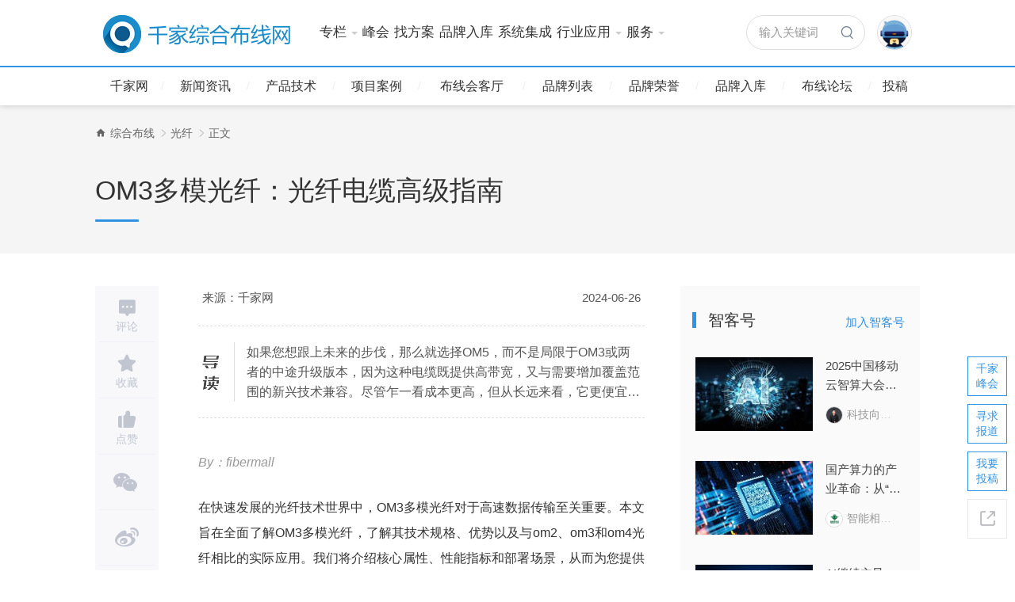

--- FILE ---
content_type: text/html
request_url: https://cabling.qianjia.com/html/2024-06/26_410209.html
body_size: 33991
content:


<!doctype html>
<html>
<head>
    <meta charset="utf-8">
    <meta http-equiv="Content-Type" content="text/html; charset=utf-8">
    <title>OM3多模光纤：光纤电缆高级指南-千家综合布线网</title>
    <meta http-equiv="X-UA-Compatible" content="IE=edge;chrome=1" />
    <meta name="viewport" content="width=device-width, initial-scale=1, maximum-scale=1, user-scalable=no">
    <meta content="光纤" name="Keywords">
    <meta name="Description" content="如果您想跟上未来的步伐，那么就选择OM5，而不是局限于OM3或两者的中途升级版本，因为这种电缆既提供高带宽，又与需要增加覆盖范围的新兴技术兼容。尽管乍一看成本更高，但从长远来看，它更便宜，因为以后升级网络时无需更换它，所以想想现在投资使用这种特定类型的光纤电缆来保护基础设施，从长远来看可以节省多少钱。">
    <meta http-equiv="Cache-Control" content="no-store" />
    <meta http-equiv="Pragma" content="no-cache" />
    <meta http-equiv="Expires" content="0" />
    <link rel="bookmark" href="https://jscss.qianjia.com/common/favicon.ico" type="image/x-icon" />
    <link rel="shortcut icon" href="https://jscss.qianjia.com/common/favicon.ico" type="image/x-icon" />
    <meta name="apple-mobile-web-app-capable" content="yes" />
    <meta name="apple-mobile-web-app-status-bar-style" content="default">

    <!--css 必须按顺序插入-->
    <link href="https://jscss.qianjia.com/common/css/common.css" rel="stylesheet" type="text/css" />
    <link href="https://jscss.qianjia.com/common/css/qj.css" rel="stylesheet" type="text/css" />
    <link href="https://jscss.qianjia.com/common/fonts/iconfont.css" rel="stylesheet" type="text/css" />
    <link rel="stylesheet" href="https://jscss.qianjia.com/common/css/swiper.css">
    <link href="https://jscss.qianjia.com/common/css/qj/detail.css" rel="stylesheet" type="text/css" />
    <script src="https://jscss.qianjia.com/common/js/jquery-1.11.3.js" type="text/javascript"></script>
    <script src="https://jscss.qianjia.com/test/qj-common.js" type="text/javascript"></script>
    <script src="https://jscss.qianjia.com/common/js/swiper.jquery.min.js"></script>
    <script src="https://jscss.qianjia.com/common/js/bootstrap.min.js" type="text/javascript"></script>
    <script src="http://res.wx.qq.com/open/js/jweixin-1.6.0.js" type="text/javascript"></script>
    <!-- InstanceEndEditable -->
</head>

<body>


    
<script src="https://jscss.qianjia.com:8443/common/js/jquery.cookie.js"></script>
<script src="https://res.wx.qq.com/connect/zh_CN/htmledition/js/wxLogin.js"></script>

<header class="header">
    <!-- InstanceBeginEditable name="header" -->
    <div class="common-header">
        <!-- InstanceEndEditable -->
        <section class="common-top-wrap">
            <div class="container">
                <div class="main-logo">
                    <a class="navbar-brand" href="http://cabling.qianjia.com/"><img src="http://img.qjsmartech.com/Topic/Images/2019-06/2019061915400078831.png"></a>
                </div>

                <div class="main-nav collapse" id="main-nav" aria-expanded="false">
                    <div class="navbar-collapse">
                        <ul class="main-nav-ul navbar-nav">
                                    <li class="dropdown">

                                            <a href="https://news.qianjia.com/" class="dropdown-toggle" data-toggle="dropdown" role="button" data-hover="dropdown">专栏<span class="caret"></span></a>

                                            <ul class="dropdown-menu">
                                                    <li><a href="https://qianjia.com/news/" target="_blank">新闻资讯</a></li>
                                                    <li><a href="https://www.qianjia.com/brandnews/" target="_blank">品牌动态</a></li>
                                                    <li><a href="https://security.qianjia.com/" target="_blank">智慧安防</a></li>
                                                    <li><a href="https://dt.qianjia.com" target="_blank">数字孪生</a></li>
                                                    <li><a href="https://smartlock.qianjia.com" target="_blank">智能门锁</a></li>
                                                    <li><a href="https://sha.qianjia.com" target="_blank">智能家电</a></li>
                                                    <li><a href="https://wanwushuo.qianjia.com:8460" target="_blank">智能硬件</a></li>
                                                    <li><a href="https://smarthome.qianjia.com/speaker/" target="_blank">智能音箱</a></li>
                                                    <li><a href="http://qianjia.com/case/" target="_blank">应用案例</a></li>
                                                    <li><a href="https://qianjia.com/solution/" target="_blank">解决方案</a></li>
                                                    <li><a href="https://qianjia.com/project/" target="_blank">项目信息</a></li>
                                                    <li><a href="https://qianjia.com/wiki/" target="_blank">智能百科</a></li>
                                                    <li><a href="https://qianjia.com/iot" target="_blank">物联网</a></li>
                                                    <li><a href="https://qianjia.com/cloud" target="_blank">云计算</a></li>
                                                    <li><a href="https://sense.qianjia.com/" target="_blank">智慧场景</a></li>
                                            </ul>
                                    </li>
                                    <li class="dropdown">

                                            <a href="https://www.qianjia.com/forum/2024" target="_blank">峰会</a>

                                    </li>
                                    <li class="dropdown">

                                            <a href="https://fangkuai3.qianjia.com/" target="_blank">找方案</a>

                                    </li>
                                    <li class="dropdown">

                                            <a href="https://www.qianjia.com/brandrecommend/" target="_blank">品牌入库</a>

                                    </li>
                                    <li class="dropdown">

                                            <a href="https://project.qianjia.com" target="_blank">系统集成</a>

                                    </li>
                                    <li class="dropdown">

                                            <a href="" class="dropdown-toggle" data-toggle="dropdown" role="button" data-hover="dropdown">行业应用<span class="caret"></span></a>

                                            <ul class="dropdown-menu">
                                                    <li><a href="https://www.qianjia.com/special/html/2307101605.html" target="_blank">金融</a></li>
                                                    <li><a href="https://www.qianjia.com/special/html/2307101622.html" target="_blank">医疗</a></li>
                                                    <li><a href="https://www.qianjia.com/special/html/2307121537.html" target="_blank">机场</a></li>
                                                    <li><a href="https://www.qianjia.com/special/html/2307121547.html" target="_blank">电力</a></li>
                                                    <li><a href="https://www.qianjia.com/special/html/2307121601.html" target="_blank">轨交</a></li>
                                                    <li><a href="https://www.qianjia.com/special/html/2307121608.html" target="_blank">教育</a></li>
                                            </ul>
                                    </li>
                                    <li class="dropdown">

                                            <a href="http://index.qianjia.com/" class="dropdown-toggle" data-toggle="dropdown" role="button" data-hover="dropdown">服务<span class="caret"></span></a>

                                            <ul class="dropdown-menu">
                                                    <li><a href="http://bid.qianjia.com/" target="_blank">报价优选</a></li>
                                                    <li><a href="http://training.qianjia.com/" target="_blank">培训</a></li>
                                                    <li><a href="http://bbs.qianjia.com/" target="_blank">千家论坛</a></li>
                                                    <li><a href="http://qianjia.com/special/advise/index.html" target="_blank">品牌咨询</a></li>
                                                    <li><a href="http://qianjia.com/special/advise/estate.html" target="_blank">房地产智能化</a></li>
                                                    <li><a href="http://sc.qianjia.com/" target="_blank">智慧社区方案</a></li>
                                            </ul>
                                    </li>

                        </ul>
                    </div>
                </div>


                <div class="common-right-wrap">
                    <div class="menu-view">
                        <button type="button" class="navbar-toggle collapsed" data-toggle="collapse" data-target="#main-nav" aria-expanded="false">
                            <i class="iconfont icon-webicon03"></i><i class="iconfont icon-close"></i>
                        </button>
                    </div>

                    <div class="search-view">
                        <div class="search-content" data-toggle="modal" data-target="#modal-search">
                            <div class="input-content">输入关键词</div>
                            <a class="btn-search" href="javascript:;"><i class="iconfont icon-search"></i></a>
                        </div>
                    </div>

                    <div class="user-view">
                        <div class="header-user">
                            <div class="dropdown">
                                <button id="dLabel" type="button" data-toggle="dropdown" data-hover="dropdown" class="user-info">
                                    <div class="user-logo user-logo-login"><img src="https://jscss.qianjia.com:8443/common/images/user_img2.jpg" /></div>
                                    <strong>登录/注册</strong>
                                </button>
                                <ul class="dropdown-menu" aria-labelledby="dLabel">
                                    <li><a onclick="GotoUserCenter()"><strong>个人中心</strong></a></li>
                                    <li><a onclick="GotoUserCenter(1)">发布文章</a></li>
                                    <li><a onclick="GotoUserCenter(2)">文章管理</a></li>
                                    <li><a onclick="GotoUserCenter()">我的首页</a></li>
                                    <!--if 未登录-->
                                    <li class="nologin"><button class="btn-shadow btn-login" onclick="ShowLogin()">登录/注册</button></li>
                                    <!--if 登录-->
                                    <li class="login" hidden onclick="LoginOut()"><a>退出登录</a></li>
                                </ul>
                            </div>
                        </div>
                    </div>
                </div>
            </div>
        </section>
        <!-- InstanceBeginEditable name="menu" -->
        <section class="common-menu-wrap">
            <div class="container">
                <div class="mask"></div>
                <div class="common-submenu">
                    <ul>
                                    <li><a href="http://qianjia.com/" target="_blank">千家网</a></li>
                                    <li><a href="http://qianjia.com/news" target="_blank">新闻资讯</a></li>
                                    <li><a href="http://qianjia.com/tech" target="_blank">产品技术</a></li>
                                    <li><a href="http://cabling.qianjia.com/case/application/" target="_blank">项目案例</a></li>
                                    <li><a href="http://qianjia.com/interview" target="_blank">布线会客厅</a></li>
                                    <li><a href="http://www.qianjia.com/brand-list/cabling-system/" target="_blank">品牌列表</a></li>
                                    <li><a href="http://summit.qianjia.com/awards.html" target="_blank">品牌荣誉</a></li>
                                    <li><a href="http://www.qianjia.com/brand-recommend/cabling-system/" target="_blank">品牌入库</a></li>
                                    <li><a href="http://bbs.qianjia.com/forum.php?mod=forumdisplay&amp;fid=169" target="_blank">布线论坛</a></li>
                                    <li><a href="http://qianjia.com/zhike/" target="_blank">投稿</a></li>

                    </ul>
                </div>
            </div>
        </section>
        <!-- InstanceEndEditable -->
    </div>
</header>

<!-- InstanceEndEditable -->
<!--[if lte IE 9]>
 <style>
 .system-header,.page-container {display:none}
 </style>
         <div class="error-backdrop"></div>
        <div class="error-modal">
            <div class="error-text">
                <h2>您的浏览器版本过低，导致网站不能正常访问！<br />为您能正常使用网站功能，请使用这些浏览器。</h2>
                <div class="error-show"></div>
            </div>
        </div>
    <![endif]-->


<script type="text/javascript">
    var pagekey = "";
    var indexurl = window.location.href;

    $(function () {
        var urlLength = indexurl.indexOf("#84B50F82-6B73-4D49-84C5-17DA82EF2FE3");

        if (urlLength != -1) { //微信登录设置cookies

            var cookieData = indexurl.substring(urlLength + 37, indexurl.length);
            SetUserAutoLogin(decodeURI(cookieData));
            let url = indexurl.substr(0, urlLength);
            //临时使用
            if (url.indexOf("?userinfo") != -1 && url.split('?')[1] == "userinfo") {
                url = url.split("?")[0];
            }
            window.location.href = url;
        }

        setTimeout(function () {
            //自动登陆
            var data = GetUserAutoLogin();
            if (data != null && data != "null" && data != undefined && data != "") {
                var obj = JSON.parse(data);
                $.post(ApiUrl + "UserCenter/AutoLoginUserCenter", obj, function (ret) {
                    if (ret.Success) {
                        $(".register-view").hide();
                        $(".user-view").show();
                        var type = ret.IsOrgLogin == true ? 1 : 0;
                        UpdateData(ret, type);
                    } else {
                        //登录失效，应该清除本地的缓存信息
                        SetUserAutoLogin("");
                    }
                });
            } else {
                $(".login").hide();
                $(".nologin").show();
            }
        }, 500);

        //调取微信登录二维码
        $("#wechatdisplay").click(function () {
            WinXinQR();
        });

        $('.modal-login').on('hidden.bs.modal', function () {//监听模态框非确认的关闭
            BackLogin();
        });
    });

    function WinXinQR() {
        window.localStorage.setItem("modal-login", $("#modal-login").html())
        var obj = new WxLogin({
            self_redirect: false,
            id: "wechatlogin",
            appid: "wx8c59e40e9848b67b",
            scope: "snsapi_login",
            //redirect_uri: "https://api.qianjia.com/api/Validate/WeChatLogin",
            redirect_uri:"https%3a%2f%2fapi.qianjia.com%3a8444%2fapi%2fValidate%2fWeChatLogin",
            state: encodeURIComponent(encodeURIComponent(indexurl)),
            style: "black",
            href: ""
        });
        $("#wechatlogin").css("text-align", "center");

        var wix = $("#wechatlogin").append('<a class="back-link" onclick="BackLogin()">返回</a>')
        $("#modal-login .modal-dialog").find("#wechatlogin").html('<div class="wx-login-wrap">' + wix.html() + '</div>');
    }

    function BackLogin() {
        var html = window.localStorage.getItem("modal-login");
        if (html != null && html != '')
            $("#modal-login").html(html);

        $('#modal-login').modal('hide');//隐藏modal
        $('.modal-backdrop').remove();//去掉遮罩层

        //绑定微信登录二维码
        $("#wechatdisplay").click(function () {
            WinXinQR();
        });

        $(".btn-form-a").click(function () {
            $("#formuserlogin").show();
            $("#formorganlogin").hide();
        });

        $(".btn-form-b").click(function () {
            $("#formuserlogin").hide();
            $("#formorganlogin").show();
        });
    }

    function ShowLogin() {
        $("#modal-login").modal("show");
    }

    function LoginOut() {
        $(".user-logo-login img").attr("src", "https://jscss.qianjia.com:8443/common/images/user_img2.jpg");
        $(".user-info .name strong").attr("title", "登录/注册");
        $(".addcommentsbtn").html("登录");
        SetUserAutoLogin("");
        userinfo = ""

        $(".header-user ul li a").each(function (i, item) {
            if ($(item).text() == "企业首页" || $(item).text() == "我的首页") {
                $(item).removeAttr("href").attr("onclick", "GotoUserCenter()");
            }
        })

        $(".login").hide();
        $(".nologin").show();

        if ($("#zhk-nologin") != undefined) {
            $("#zhk-nologin").show();
            $("#zhk-login").hide();
        }

        if (pagekey == "detail") {
            //退出登录处理
            LoginInit(1);
        }
    }

    function GotoUserCenter(type) {
        var data = GetUserAutoLogin();
        if (data != null && data != "null" && data != undefined && data != "") {
            var obj = JSON.parse(data);
            var targetUrl = "http://user.qianjia.com";
            if (("" + obj.IsOrgLogin).toLowerCase() == "true") {
                //企业登录
                targetUrl += "/home/OrganIndex";
            }
            else {
                //个人登录
                targetUrl += "/home/UserIndex";
            }
            switch (type) {
                case 1:
                    window.location.href = targetUrl + "?link=/zhike/edit";
                    break;
                case 2:
                    window.location.href = targetUrl + "?link=/zhike/index";
                    break;
                default:
                    window.location.href = "http://user.qianjia.com/home/index";
                    break;
            }
        } else {
            ShowLogin();
        }
    }

    function Login(type) {
        var obj;

        var api = ApiUrl;
        if (type == 0) {
            obj = getParamOne("#formuserlogin");
            api = api + "usercenter/UserLogin";
        } else if (type == 1) {
            obj = getParamOne("#formorganlogin");
            api = api + "usercenter/OrgUserLogin";
        } else {
            return false;
        }
        if (!obj.loginname || !obj.password) {
            $(".error-label").show();
            $(".error-label").html("请填写账号和密码");
            return false;
        }
        obj.key = loginkey;

        $.post(api, obj, function (ret) {
            if (ret.Success) {
                UpdateData(ret, type);
            }
            else {
                if (ret.Code == "-111") {
                    $("#formuserlogin .dvcodeform img").attr("src", ret.Data.VerifyCode);
                    $("#formuserlogin .dvcodeform").show();
                }
                $("#formuserlogin .error-label").show();
                $("#formuserlogin .error-label").html(ret.Message);
            }
        });
    }

    function UpdateData(ret, type) {
        $(".login").show();
        $(".nologin").hide();
        $("#modal-login").modal("hide");
        SetUserAutoLogin(JSON.stringify(ret.Data), 1);
        userinfo = GetUserAutoLogin();
        var writerIndex = "https://qianjia.com/zhike/ZkhWriter.html?userid=" + ret.Data.UserID;
        var orgIndex = "https://qianjia.com/com.html?userid=" + ret.Data.OrgID;

        if (type == 0) {
            $("#dLabel img").attr("src", GetImg(ret.Data.FaceImg));
            $("#dLabel strong").attr("title", ret.Data.UserName);
            $("#dLabel strong").text(ret.Data.UserName);

            $(".header-user ul li a").each(function (i, item) {
                if ($(item).text() == "我的首页") {
                    $(item).attr("href", writerIndex).removeAttr("onclick");
                }
            })
        }
        if (type == 1) {
            $("#dLabel img").attr("src", ret.Data.OrgLogoImg);
            $("#dLabel strong").attr("title", ret.Data.OrgName);
            $("#dLabel strong").text(ret.Data.OrgName);

            $(".header-user ul li a").each(function (i, item) {
                if ($(item).text() == "用户中心") {
                    $(item).text("企业中心");
                }
                if ($(item).text() == "个人信息") {
                    $(item).text("企业信息");
                    $(item).attr("data-url", "/organ/info");
                }
                if ($(item).text() == "我的首页") {
                    $(item).text("企业首页");
                    $(item).attr("href", orgIndex).removeAttr("onclick");
                }
            })
        }

        if ($(".addcommentsbtn").length > 0) {
            $(".user-logo-login img").attr("src", $("#dLabel img").attr("src"));//显示评论区头像
            $(".addcommentsbtn").html("发言");//显示文字
        }

        if ($("#zhk-nologin").length > 0) {
            $("#zhk-nologin").hide();
            $("#zhk-login").show();

            if (type == 0) {
                $("#zhk-login .user-logo img").attr("src", GetImg(ret.Data.FaceImg));
                $("#zhk-login .user-logo a").attr("href", writerIndex);
                $("#zhk-login strong").text(" " + ret.Data.UserName + "，您好！");
                $("#zhk-login strong a").attr("href", writerIndex);
                $("#myindex").attr("href", writerIndex);
            }

            if (type == 1) {
                $("#zhk-login .user-logo img").attr("src", GetImg(ret.Data.OrgLogoImg));
                $("#zhk-login .user-logo a").attr("href", orgIndex);
                $("#zhk-login strong").text("欢迎，" + ret.Data.UserName);
                $("#zhk-login strong a").attr("href", orgIndex);
            }
        }

        if (pagekey == "detail") {
            //登录数据初始化
            LoginInit(0);
        }
    }

</script>


    <div class="page-container">
        <div class="detail">
            <div class="detail-wrap">
                <div class="clearfix detail-section-a">
                    <div class="container">
                        <section class="nav-position-wrap">
                                <ul>
                                    <li class="first"><a href="https://qianjia.com/" target="_blank" title="千家网首页"><span class="iconfont icon-home"></span></a></li>
                                    <li><a href="http://cabling.qianjia.com/" target="_blank">综合布线</a></li>
                                    <li><a href="http://cabling.qianjia.com/news/fiber" target="_blank">光纤</a></li>
                                    <li class="last"><span>正文</span></li>
                                </ul>

                        </section>
                    </div>
                </div>

                <div class="clearfix detail-section-b">
                    <div class="detail-top-title">
                        <div class="container">
                            <h1>OM3多模光纤：光纤电缆高级指南</h1>
                            <div class="line"></div>
                        </div>
                    </div>
                </div>

                <div class="clearfix detail-section-c">
                    <div class="container">
                        <div class="mod-ad">


                            <div class="row">
                                <div class="col-md-8 edit-md-8">

                                </div>
                                <div class="col-md-4 edit-md-4 hidden-xs hidden-sm">

                                </div>
                            </div>
                            <!--end-->
                        </div>

                        <div class="row">

                            <div class="col-md-8 edit-md-8">
                                <div class="article-detail-wrap">
                                    <div class="article-left-tool">
                                        <div class="tool-content">
                                            <div class="button icon-a  "><a title="评论" href="#comment-box"><span class="iconfont icon-message_fill"></span><i>评论</i></a></div>
                                            <div class="button icon-b"><a title="收藏"><span class="iconfont icon-collection_fill"></span><i>收藏</i></a></div>
                                            <div class="button icon-c"><a title="点赞"><span class="iconfont icon-praise_fill"></span><i>点赞</i></a></div>
                                            <div class="tool-share">
                                                <div class="bdsharebuttonbox detail-share  bdshare-button-style1-16" data-bd-bind="1476944225517">
                                                    <a class="icon icon-wechat bds_weixin" href="javascript:void(0)" data-cmd="weixin" title="分享到微信"></a>
                                                    <a class="icon icon-tsina bds_tsina" href="javascript:void(0)" data-cmd="tsina" title="分享到新浪微博"></a>
                                                    <a class="icon icon-qzone bds_qzone" href="#" data-cmd="qzone" title="分享到QQ空间"></a>
                                                </div>
                                            </div>
                                        </div>
                                    </div>
                                    <div class="article-wrap">
                                        <section class="mod">
                                            <div class="article-info">
                                                <a class="source" href="" target="_blank">来源：千家网</a>
                                                <span class="time">2024-06-26</span>
                                            </div>
                                            <div class="article-guide">
                                                <div class="l">导读</div>
                                                <div class="r">如果您想跟上未来的步伐，那么就选择OM5，而不是局限于OM3或两者的中途升级版本，因为这种电缆既提供高带宽，又与需要增加覆盖范围的新兴技术兼容。尽管乍一看成本更高，但从长远来看，它更便宜，因为以后升级网络时无需更换它，所以想想现在投资使用这种特定类型的光纤电缆来保护基础设施，从长远来看可以节省多少钱。</div>
                                            </div>

                                            <div class="mod">
                                                        <section class='ad-num-wrap  hide'>
                                                            <div class='ad-tips hide '></div>
                                                            <div class="ad-num-4"><a href="" target="_blank"><img src="http://img.qjsmartech.com/Topic/Images/2019-06/2019061911461608050.jpg"></a></div>
                                                        </section>

                                            </div>

                                            <div class="article-text">
                                                <article>
                                                    <p><span style="font-style: italic; color: rgb(153, 153, 153);">By：<span style="font-size: 1.6rem;">fibermall</span></span></p><p>在快速发展的光纤技术世界中，OM3多模光纤对于高速数据传输至关重要。本文旨在全面了解OM3多模光纤，了解其技术规格、优势以及与om2、om3和om4光纤相比的实际应用。我们将介绍核心属性、性能指标和部署场景，从而为您提供有关为什么这种类型的布线，在当前网络基础设施中必不可少的全方位信息。无论您是行业专业人士还是像我一样对技术充满热情的人，阅读本文都会让您对不同高容量通信环境中的OM3多模光纤有更深入的了解。<br></p><h5><span style="font-weight: bold; color: rgb(192, 80, 77); font-size: large;">什么是OM3？</span></h5><br><h4><span style="font-weight: bold;">多模定义</span></h4><br>多模光纤是一种能够同时传输多种光模式的光纤，因此允许在同一根光纤中传输多个信号。这是通过使用更大的纤芯直径（通常为50微米）来实现的，它允许在短距离到中距离内高速传输数据。像OM3这样的多模光纤专为高带宽网络而设计，可以在长达300米的距离内支持高达10千兆位每秒(Gbps)或更高的速度。多模光纤最重要的优势是其成本低且易于安装；因此，它已广泛应用于局域网(LAN)、数据中心和建筑物间连接。<br><br><h4><span style="font-weight: bold;">OM3的主要特性</span></h4><br>OM3多模光纤电缆具有许多优点，是高容量、高性能网络基础设施的最佳选择：<br><br><span style="font-weight: bold;">芯径：</span>50μm，可支持多种光模式并实现快速数据传输。<br><br><span style="font-weight: bold;">带宽：</span>不同配置的光纤插接电缆的带宽容量可达2000mhz·km，传输距离可达300米，传输速率可达10gbps。<br><br><span style="font-weight: bold;">激光优化：</span>当与波长约为850nm的vcsel（垂直腔面发射激光器）结合使用时，这些光纤的工作效果最佳。因此，它们比其他标准(如om2、om3、om4)提供更高的速度和可靠性。<br><br><span style="font-weight: bold;">成熟的应用：</span>广泛应用于数据中心(dc)、局域网(LAN)和存储区域网络(SAN)。与om1光纤相比，它可靠且支持可扩展的网络需求。<br><br><span style="font-weight: bold;">兼容性：</span>它可以集成到现有系统中，因为它与以前的多模光纤电缆(如OM1或OM2等)向后兼容。<br><br>因此，这些特点使这种电缆成为高速可靠的现代通信系统的理想选择。<br><br><h4><span style="font-weight: bold;">OM3与其他光纤的比较</span></h4><br>与其他类型的电缆相比，OM3多模光纤在性能、成本和应用方面具有明显差异。<br><br><span style="font-weight: bold;">OM1：</span>OM1光纤的纤芯直径为62.5微米，可支持高达200MHz·km的带宽。它可以在较低的数据速率(1gbps)和较短的距离(使用LED光源时为300米)下工作，这并不适合现代高速网络。<br><br><span style="font-weight: bold;">OM2：</span>与OM3一样，OM2光纤的芯径也为50微米，但这种类型的带宽容量较低，为500MHz·km，在类似距离内支持高达1Gbps的数据速率。虽然它的性能比OM1好，但它仍然不能用于长距离的高速应用。<br><br><span style="font-weight: bold;">OM4：</span>纤芯直径也是50微米，但OM4光纤的带宽容量增加到4700MHz·km。这种类型的光纤可在150米内实现高达40Gbps的数据速率，甚至在更短的距离内实现100Gbps的数据速率，与OM3相比，它是超高速网络中的最佳选择。<br><br><span style="font-weight: bold;">单模光纤(SMF)：</span>单模光纤的纤芯直径（约9微米）比多模光纤小得多；因此，它们可以在更长的距离（长达几公里）内传输信号而不会产生明显衰减。SMF通常用于长距离和高容量网络，尽管其安装比多模光纤需要更多精力和更高成本。<br><br>总而言之，OM3多模光纤性能出色，价格实惠，适合大多数楼宇内网络和数据中心。不过，如果需要超高速或更长的链路，则应考虑使用OM4或单模光纤。<br><br><h5><span style="font-weight: bold; color: rgb(192, 80, 77); font-size: large;">OM3与OM1和OM2有何不同？</span></h5><br><h4><span style="font-weight: bold;">OM1、OM2和OM3：主要区别</span></h4><br><span style="font-weight: bold;">纤芯直径：</span>OM1光纤的纤芯为62.5微米，而OM2和OM3光纤的纤芯为50微米。<br><br><span style="font-weight: bold;">带宽容量：</span>OM1的带宽容量仅为200MHz·km，无法很好地适应现代高速应用。虽然OM1的带宽容量为500MHz·km，但仍然无法与OM2相提并论，OM2的带宽容量高达2000MHz·km，适合更高的数据传输速度。<br><br><span style="font-weight: bold;">数据速率和距离：</span>对于LED光源，OM1支持高达1Gbps的数据速率，传输距离约为300米。两种类型的速率相同，但传输距离相似。尽管前者只能在300米内处理高达10Gbps的数据，或在较短距离内处理高达40Gbps的数据，但后者的性能要好得多，满足当今网络的要求。<br><br><span style="font-weight: bold;">应用：</span>OM1通常为旧系统设计，无法很好地与新的高速网络配合使用。与可用于许多场景的前两个选项不同，OM1不适合超高速应用，因此在这方面有所欠缺。OH3在短距离高速数据中心和楼内网络之间取得平衡，因此建议在这种情况下使用。<br><span style="font-weight: bold;"><br></span><h4><span style="font-weight: bold;">OM3与OM2：性能比较</span></h4><br>比较OM3和OM2光纤时，会发现性能方面存在几个重要差异。例如，OM2光纤的带宽容量为500MHz·km，而OM3专为需要更高带宽的应用而设计，其容量为2000MHz·km。这意味着这种类型的光纤电缆的数据速率可以高得多，在300米的距离内可达10Gbps，在较短的距离内甚至可达到40Gbps，这使其非常适合当代数据中心的高速网络需求。<br><br>另一个关键区别在于模式色散：这两种类型具有不同的渐变折射率分布，后者使用的渐变折射率分布比前者在较长跨度上具有更好的信号完整性。这种较低的衰减与更宽的频率范围相结合，使得第三种类型在选择需要更快数据传输速率、更高可靠性水平的可扩展网络基础设施时成为更具前瞻性的选择。<br><br>最后，考虑到应用领域，虽然一些较旧的系统仍然可以利用第二类电缆用于低速LAN（局域网），但它们可能不再适用，因为它们不足以满足当前需求，例如10G以太网或未来网络中所需的其他更高速的连接，而第三类电缆最适合于这些网络。<br><br><h4><span style="font-weight: bold;">OM1和OM2：与现代网络的兼容性</span></h4><br>OM1和OM2光纤有助于创建早期的网络基础设施；然而，现代网络并不兼容。OM1光纤通常具有62.5微米的纤芯，无法支持当今快速网络所需的更宽带宽。这些类型的线缆仅适用于过时的系统，无法用于现代环境，因为现代环境需要更高的数据吞吐量和更低的延迟，而OM3、OM4甚至OM5技术无法实现这种性能。<br><br>OM2光纤的性能稍好一些，但仍然不够，因为它的纤芯为50微米，它还难以满足当前的高速数据需求。这种线缆不支持长距离10Gbps以太网，因为它的带宽容量仅为500MHz·km，因此适合用于短距离应用或速度较低的局域网(LAN)。然而不幸的是，即使具备这些条件，它也无法满足快速扩展的计算环境的需求，这些环境需要更快的广域速度以及非常高的可扩展性。<br><br>总而言之，这两种电缆都不符合现代标准，即越来越快的宽带连接需要多模光缆，例如基于OM3及以上型号的光缆，这种光缆比数据中心内使用的任何其他类型的电缆以前所要求的距离和速度都更快。<br><br><h5><span style="font-weight: bold; color: rgb(192, 80, 77); font-size: large;">使用OM3光纤电缆有哪些好处？</span>&nbsp; &nbsp;&nbsp;</h5><br><h4><span style="font-weight: bold;">OM3的高带宽能力</span></h4><br>与om1光纤相比，om3光纤是为了在现代高速网络中实现更大的带宽容量而制造的。OM3光纤电缆具有50微米的纤芯，经过优化，带宽性能高于OM1和OM2电缆；它可以实现2000MHz·km的带宽容量。这意味着它们可以支持300米的10千兆以太网或100米的40/100千兆以太网，这使它们最适合需要长距离快速传输信息的数据中心。此外，这些光纤还可以与旧网络系统配合使用，因此无需对基础设施进行太多更改即可提供更快速度的平稳升级路径。<br><br><h4><span style="font-weight: bold;">OM3光纤电缆的成本效益</span></h4><br>OM3光纤是一种满足快速数据传输需求的廉价方式。它们可以在更远的距离上传输更多带宽，从而减少对更多基础设施的需求，从而降低与安装和维护额外基础设施相关的成本。OM3电缆通常比单模光纤便宜，而且更容易安装，因此它们在性能和预算考虑之间提供了良好的折衷。<br><br>此外，这些电缆向后兼容旧网络系统，这意味着可以逐步进行升级，不仅可以延长现有基础设施的使用寿命，还可以最大限度地减少这方面的进一步支出。鉴于其耐用性和低衰减率，OM3光纤电缆提供了一种经济实惠且性能卓越的解决方案，也适用于当代数据中心和企业网络。<br><br><h4><span style="font-weight: bold;">易于安装且兼容性</span></h4><br>OM3光纤的设计非常易于安装，适合不同的基础设施要求。它们比单模光纤尺寸更大，因此具有更宽容的对准公差，使安装过程更容易。这意味着用户可以快速部署，因为它们不需要花费太多时间或金钱。<br><br>此外，这种类型的电缆用途广泛，具有许多现有的网络组件。这些电缆符合行业标准，并与OM1和OM2等旧型号兼容，因此可以轻松集成到已设置的系统中，而无需进行大量修改。它允许分阶段升级网络，以便服务交付不间断，同时增加未来带宽需求的容量。<br><br>总之，由于OM3光纤易于安装并且可以与其他设备很好地配合，因此非常适合数据中心和企业网络等可靠性和可扩展性是关键因素的当代网络环境。<br><br><h4><span style="font-weight: bold;">市场上可用的类型</span></h4><br><h4><span style="font-weight: bold;">OM3与OM4：有何区别？</span></h4><br>比较OM3光纤和OM4光纤，存在一些技术差异，表明它们在不同应用中的使用。<br><br><h6><span style="font-weight: bold;">带宽和距离能力：</span></h6><br>OM4提供的带宽比OM3更高。OM3的带宽为2000MHz·km，而OM4的带宽为4700MHz·km。如果使用相同的数据速率，增加的带宽可以支持更长的距离。为了说明这一点，在10Gbps数据速率下，OM3支持的距离可达300米，而OM4可以将其扩展到550米。<br><br><h6><span style="font-weight: bold;">核心尺寸：</span></h6><br>两个核心的尺寸相同，均为50微米，因此可以向后兼容现有安装，例如使用OM2或甚至更旧版本（例如OM1）的安装。<br><br><h6><span style="font-weight: bold;">成本考虑：</span></h6><br>由于带宽更高、频率更高等因素，它们在更远距离上提供更好的性能，因此它们比同类产品(OM3)更昂贵。然而，在大多数情况下，这取决于一个人的需求与成本，因此您可以根据特定的网络要求来平衡这两个方面。<br><br><h6><span style="font-weight: bold;">不同类型的多模光纤的应用领域：</span></h6><br>鉴于这些光学功能，通常需要长跨度高容量连接的环境，可能包括但不限于将多个服务器机架连接在一起的大型数据中心，甚至是寻求应对预期带宽需求增长的企业网络等。另一方面，如果我们谈论坚固性，那么是的，这两种类型都是性能强劲的；然而，应该注意的是，虽然坚固性相同，但与om4相比仍然存在不足，这让我们了解了它的可负担性因素，因为不是每个人都想要与距离无关的极速性能，而是想要足够好的东西。<br><br>多模光纤电缆（例如OM3与OM4）之间的主要特性差异可以从速度（带宽）、每种类型覆盖的距离范围以及决定其使用地点的成本考虑等方面看出。<br><br><h6><span style="font-weight: bold;">OM3、OM4与OM5：为网络提供面向未来的保障</span></h6><br>当涉及到构建面向未来的网络时，光纤OM3、OM4和OM5之间的选择取决于许多性能标准，如带宽、距离、成本和可升级性。<br><br><h6><span style="font-weight: bold;">带宽和距离能力：</span></h6><br>与仅在一种波长下工作的OM3或OM4电缆相比，新标准(OM5)可以在同一根光纤上同时使用不同的波长传输多个信号。这种多路复用方法将容量提高到其他类型电缆的四倍。虽然OM4的4700MHz·km和OM3的2000MHz·km似乎也是令人印象深刻的数字，但与支持SWDM（短波波分复用）的系统相比，它们微不足道。因此，如果计划在未来扩展基础设施，那么请选择此选项，因为它最适合数据中心的“LTIEs”。<br><br><h6><span style="font-weight: bold;">成本考虑：</span></h6><br>选择光纤时的经验法则始终应基于成本。升级后的设计比其前代产品更昂贵，这在很大程度上是因为它们提供了更多功能；然而，这些附加功能是有代价的。不过，没有必要担心，因为这些技术在升级过程中不需要对系统进行重大更改，从而节省了原本可以用在其他方面的资金。<br><br><h6><span style="font-weight: bold;">应用领域：</span></h6><br>在这一点上，我们可以说这三种类型都能很好地满足当前的需求，但超过一定限度后，每种类型都比其他类型表现更好，因此在需要速度的特定情况下成为理想的选择。例如，当需要100Gbps连接时，没有什么比多模光纤支持的环境更好，比如数据中心机架之间的多模光纤，它们要么直接连接到相邻楼层，要么甚至连接到彼此相距很远的建筑物。<br><br><h4><span style="font-weight: bold;">总结：</span></h4><br>如果您想跟上未来的步伐，那么就选择OM5，而不是局限于OM3或两者的中途升级版本，因为这种电缆既提供高带宽，又与需要增加覆盖范围的新兴技术兼容。尽管乍一看成本更高，但从长远来看，它更便宜，因为以后升级网络时无需更换它，所以想想现在投资使用这种特定类型的光纤电缆来保护基础设施，从长远来看可以节省多少钱。<br><br><h4><span style="font-weight: bold;">您需要了解的最新类型</span></h4><br>在业界流行的最新形式的光纤被称为OM5光纤，或宽带多模光纤(WBMMF)。它是为短波分复用(SWDM)而创建的，它允许使用不同波长的多个信号在一根光纤上传输，从而大大提高了容量和效率。这种新型电缆允许更灵活、容量更大的基础设施，这使其非常适合需要长期可扩展性的数据中心和企业网络。<br><br>OM5光纤具有较大的带宽（从850nm到950nm），这是它们与其他类型（例如OM3或OM4光纤）的区别所在。这些电缆主要在850nm波长范围内工作，但这个扩展窗口支持更快的数据速率，并可使网络适应对容量要求更高的新兴技术。除此之外，它们与OM3或OM4等旧版本的兼容性也确保了轻松升级，而无需对基础设施进行大规模更改。<br><br>就成本效益而言，OM5光纤的初始投资高于任何上一代光纤。不过，考虑到高级功能以及后续修改的预期节省，它最终仍可能被视为一种战略性和经济性的选择。这种介质无法在不频繁更改结构的情况下满足不断增长的数据量，从而导致运营支出随着时间的推移而减少。<br><br>与OM1光纤相比，OM1光纤虽然已经存在很久了，但在带宽或数据速率方面并没有太大优势，OM5是最新品种，拥有无与伦比的带宽能力和高数据速率，也为满足未来需求做好了准备。对于希望扩大业务规模并跟上不断变化的技术要求的企业来说，没有比这更好的选择了！<br><br><h5><span style="font-weight: bold; color: rgb(192, 80, 77); font-size: large;">如何选择最适合您需求的产品？</span></h5><br><h4><span style="font-weight: bold;">网络需求考虑</span></h4><br>在选择最适合您的网络的光纤时，您必须评估许多因素，这些因素将使它能够实现最佳性能，并在将来具有可扩展性。<br><br><span style="font-weight: bold;">带宽要求：</span>您应该知道您的网络当前需要传输多少数据，以及未来使用时需要传输多少数据。这意味着OM5光纤能够实现更快的传输速率，因为它们的带宽范围在850nm和950nm之间，因此非常适合预期传输量大幅增加的网络。<br><br><span style="font-weight: bold;">距离：</span>该网络将运行多长时间？与OM3或OM4相比，可以使用OM5光纤在更远的距离上进行传输，从而减少所需的中继器数量并可能降低总体成本。<br><br><span style="font-weight: bold;">兼容性：</span>确认它们是否与当前基础设施兼容。这意味着从OM3甚至OM4等旧版本升级可以无缝进行，不会出现任何障碍，因为OM5光纤等较新型号已启用向后兼容性，从而保护了过去几年的投资。<br><br><span style="font-weight: bold;">成本考虑：</span>考虑短期支出和长期支出。虽然一开始看起来很昂贵，但从长远来看，使用OM5电缆可以为您节省更多资金，因为它们具有更高的容量，支持未来的技术，从而最大限度地减少所需升级的频率。<br><br><span style="font-weight: bold;">可扩展性：</span>您认为贵组织的需求可能会增长到多大？例如，如果计划大幅扩大运营，这些类型的光纤中的先进功能将确保无论当前技术发展到哪个阶段，始终有足够的空间用于下一阶段的改进。<br><br>总之，仔细考虑所有这些要点，选择不仅能满足当前要求而且能提高性能并保持成本效益的光纤解决方案。<br><br><h4><span style="font-weight: bold;">理解和信号质量</span></h4><br>在光纤通信中，信号质量至关重要，因为它可以保证数据的正确性和最佳性能。信号衰减源于许多因素，包括衰减、色散和干扰。衰减是指信号沿光纤移动时强度的减弱；使用OM5等优质光纤可以减轻衰减。脉冲展宽和带宽限制可能是由色散和模态色散引起的；其中一些影响可以通过OM5光纤中的全带宽来抵消。虽然光纤中的外部电磁干扰不像铜缆中那样令人担忧，但在复杂环境中仍需要注意。因此，为了获得良好的信号质量，应定期进行测试，并使用先进的材料/技术。<br><br><h4><span style="font-weight: bold;">选择正确的连接器</span></h4><br>必须仔细选择适合光纤网络的连接器，以确保最佳性能和可靠性。以下是一些需要考虑的最重要的事项：<br><br><span style="font-weight: bold;">连接器类型：</span>LC、SC、ST和MTP/MPO是一些常见的连接器类型。LC连接器体积小但效率高，适用于高密度网络。另一方面，SC连接器具有推拉机制，使其易于安装或拆卸，而ST具有工业环境中首选的扭锁设计。MTP/MPO可以在单个连接器中容纳多条光纤，这非常适合高速数据传输环境。<br><br><span style="font-weight: bold;">插入损耗和回波损耗：</span>了解信号通过不同连接器时会损失多少至关重要，这称为插入损耗。还需要测量反射回光源的反射率，回波损耗。插入损耗低、回波损耗高的连接器更好，因为它们不会导致信号衰减或干扰。<br><br><span style="font-weight: bold;">耐用性和可靠性：</span>连接器应能够承受各种环境条件而不会轻易损坏，因此耐用性在这里也至关重要。选择那些足够坚固以处理机械应力、温度变化和湿度波动的连接器。<br><br>这些考虑可以帮助选择合适的连接器来支持网络的特定要求，从而提高其在一般光纤系统中的性能和使用寿命。<br><br><h5><span style="font-weight: bold; color: rgb(192, 80, 77); font-size: large;">常见问题</span></h5><br><h4><span style="font-weight: bold;">什么是OM3多模光纤？</span></h4><br>OM3多模光纤是专为高速数据传输而设计的光纤。它专为850nmVCSEL（垂直腔面发射激光器）而设计，支持长达300米的10Gbps以太网；这使其非常适合用于数据中心和高性能计算网络。<br><br><h4><span style="font-weight: bold;">OM3光纤与OM2和OM4光纤相比如何？</span></h4><br>这个问题可以通过比较它们的带宽容量和传输距离来回答。om2、om3和om4的区别在于每种类型的容量。例如，虽然OM3光纤支持长达300米的10Gbps以太网，并且还提供100米范围内的40/100GbE，但om2光纤在以高达10Gbps的速率传输数据时支持的距离较短，仅为82米。另一方面，当涉及到校园或大都市地区等需要连接大型建筑物的长距离应用时。<br><br><h4><span style="font-weight: bold;">OM3多模光纤的一些典型用途是什么？</span></h4><br>它们通常用于企业网络、数据中心和需要高性能计算能力的类似环境。这包括但不限于它们与短距离互连或建筑物内电缆线路中的各种多模光纤一起使用，这些多模光纤支持至少高达千兆以太网速度级别的速率，如十基SRSFP+收发器等。<br><br><h4><span style="font-weight: bold;">可以将OM3与OM4网络一起使用吗？</span></h4><br>升级到40G或100G连接时，可以使用基于OM3光纤电缆设备的现有千兆以太网架构，只需将跳线和收发器换成专为更高速度而设计的新型号即可。OM4光纤完全向后兼容OM3光纤需要做的就是确保链路的两端使用相同类型的多模光纤。但是，请记住，在单个通道内混合使用不同等级的光纤可能会导致模场直径失配损失，从而根据使用哪个等级的规格限制性能，而性能最差。<br><br><h4><span style="font-weight: bold;">单模光纤和多模光纤之间有哪些区别？</span></h4><br>单模光纤的纤芯较小，能够比多模光纤传输更远距离的光信号，而且带宽也更高，这就是它们用于长途电信的原因。另一方面，多模光纤的纤芯尺寸较大，因此可以同时接受多条路径，非常适合短距离传输，例如建筑物内部的短距离传输，因为建筑物内可能有许多连接从一个房间连接到另一个房间。要连接这两种类型，需要不同的光纤跳线以及连接器。<br><br><h4><span style="font-weight: bold;">使用多模光纤有什么好处？</span></h4><br>多模光纤（例如OM3和OM4）是用于在短距离至中距离内传输数据的经济高效解决方案。它可在中远距离内提供更高的带宽和更快的传输速率。此外，它还允许使用VCSEL，与单模光纤相比，这可大幅降低安装费用。<br><br><h4><span style="font-weight: bold;">选择多模光纤时为什么要关注传输距离？</span></h4><br>传输距离是指信号在遭受显著衰减或需要再生之前可以传输的最大长度。不同类型的多模光纤例具有不同的最大距离限制。根据所需的距离选择合适的光纤类型将确保最佳性能，同时最大限度地减少链路中潜在的数据丢失。<br><br><h4><span style="font-weight: bold;">什么是光纤跳线和跳线？</span></h4><br>光纤跳线或跳线用于连接网络中的各种设备。它们由一根两端带有连接器的光纤电缆组成，用于数据中心、电信网络、企业网络等设备之间的快速数据传输。例如：OM3光纤跳线（10Gbps/40Gbps/100Gbps以太网）。<br><br><h4><span style="font-weight: bold;">人们还使用OM1和OM2多模光纤吗？</span></h4><br>尽管这些光纤是较旧的技术，传输距离较短，带宽低于Om3和Om4，但它们仍在一些仍然适用的传统系统/应用中使用；然而，大多数现代网络更倾向于使用Om3和Om4光纤，因为它们的性能远高于Om1和Om2光纤。<br><br><p></p>
                                                </article>
                                            </div>

                                            <div class="mod">
                                                        <section class="ad-num-wrap">
                                                            <div class='ad-tips hide'></div>
                                                            <div class="ad-num-4"><a href="" target="_blank"><img src="https://img.qjsmartech.com/Topic/Images/2024-06/2024061210173512404.jpg"></a></div>
                                                        </section>

                                            </div>

                                            <div class="bottom-info">
                                                <!--标签-->
                                                <div class="acticle-tag">
                                                                <a href="http://Cabling.qianjia.com/List.html?id=34598a5524c9498f8a7ee2ff4fc5331b&amp;name=%25E5%2585%2589%25E7%25BA%25A4&amp;title=%25E7%25BB%25BC%25E5%2590%2588%25E5%25B8%2583%25E7%25BA%25BF" target="_blank">光纤</a>

                                                </div>
                                                <div class="bottom-writer">
                                                    <span class="writer">
                                                    </span><span class="editor">责任编辑：vilum</span>
                                                </div>
                                            </div>
                                            <div class="acticle-tips">免责声明：凡注明为其它来源的信息均转自其它平台，目的在于传递更多信息，并不代表本站观点及立场。若有侵权或异议请联系我们处理。</div>
                                        </section>

                                        <section class="mod welcome-join clearfix">
                                                    <div class="l"><img src="http://img.qjsmartech.com/Topic/Images/2019-09/2019092909433474095.jpg" alt=""></div>
                                                    <div class="r" id="dv_qrcode">
                                                        <div class="name">“千家综合布线网”微信公众号</div>
                                                        <div class="desc">更多猛料！欢迎扫描左方二维码关注千家综合布线网官方微信（QJ-cabling）</div>
                                                    </div>

                                        </section>

                                        <section class="mod mod-comment " id="comment-box">
                                            <div class="mod-title">

                                                <h2 id="commentshow">参与评论 (0)</h2>
                                                <input type="hidden" id="commentcount" name="name" value="0" />

                                                <div class="right-action"><span class="tips">文明上网，理性发言</span></div>
                                            </div>
                                            <div class="mod-content ">
                                                <div class="comment-add-box">
                                                    <div class="user-logo user-logo-login"><img src="https://jscss.qianjia.com/common/images/user_img2.jpg" onerror="javascript:this.src='https://jscss.qianjia.com/common/images/user_img2.jpg'" alt=""></div>
                                                    <div class="box-content">
                                                        <div class="box-textarea-block"> <textarea class="box-textarea" placeholder="说两句吧..."></textarea> </div>
                                                        <div class="box-btn addcommentsbtn" onclick="AddComment(0,this)">登录</div>
                                                    </div>

                                                </div>

                                                <div class="comment-list">
                                                    
                                                </div>
                                            </div>
                                        </section>

                                        <div class="mod">

                                        </div>

                                        <section class="mod mod-loadlist">
                                            <div class="mod-title">
                                                <h2>猜你喜欢</h2>
                                            </div>
                                            <div class="mod-content load-content">
                                                <!--默认显示8条-->
                                                <ul class="ul-list" id="newsList"></ul>
                                                <div class="load-more-list" id="listLoad"></div>
                                                <div class="loading-wrap" style="display:none"><div class="loading-img"></div></div>
                                            </div>

                                        </section>
                                    </div>
                                </div>
                            </div>

                            <!--自定义右侧-->
                            <div class="col-md-4 edit-md-4">
                                <div class="custom-right" id="rightmodel">


<!--智客号-->
<section class="mod mod-zk-recom flootpanel" data-name="ZKRecom" data-autocount="3">
    <div class="mod-title">
        <h2>智客号</h2>
        <div class="right-action"><a class="back-link" href="http://qianjia.com/zhike/home/zhike" target="_blank">加入智客号</a></div>
    </div>

    <div class="mod-content">
        <ul class="recom-ul-list data-list"></ul>
        <div class="bottom-link" style="display:block" datavalue="1"><a href="http://qianjia.com/zhike/home/zhike" target="_blank" class="btn-shadow"><span class="iconfont icon-bianjisekuai">我要投稿</span></a></div>
    </div>
</section>

<script>
    $(function () {
        setTimeout(function () {
            $("section[data-name=ZKRecom]").each(function (i, sec) {
                $.post(ApiUrl + "ZhiKe/GetArticle?size=" + 3, null, function (ret) {
                    if (ret.Success) {
                        var str = "";
                        var data = ret.Data;
                        for (var item in data) {
                            str += '<li class="each-news eachteam"><div class="img" ><div class="img-cover">';
                            str += '<a href="' + data[item].LinkUrl.replace('http://','https://') + '" target="_blank"><img src="' + GetImg(data[item].TitleImage.replace('http://','https://'),1) + '"></a></div></div>';
                            str += '<div class="text"><div class="name"><a href="' + data[item].LinkUrl.replace('http://','https://') + '" target="_blank">' + data[item].Title + '</a></div><div class="sub-detail">'
                            str += '<span class="editor"><a href="' + "https://qianjia.com/zhike/ZkhWriter.html?authorid=" + data[item].AuthorID + '" target="_blank"><img src="' + GetImg(data[item].Avatar, 0) + '" />' + data[item].Editor + '</a></span></div></div></li>'
                        }
                        $(sec).find(".data-list").empty();
                        $(sec).find(".data-list").append(str);
                    }
                });
            });
        }, 500);
    })
  
</script>


<section class="mod mod-tag flootpanel" data-name="Carouselgraph_Keyword" data-isauto="1840cba7-4d7b-4fc1-ab75-f929a237e635">

    <div class="mod-title data-info">
        <h2>热门标签</h2> <div class="right-action"><a class="back-link" href="https://qianjia.com/Search.html" target="_blank">更多</a></div>
    </div>
    <div class="mod-content">
        <div class="hot-label-wrap data-list">

            
        </div>
    </div>
</section>

<script>
    $(function () {
        $("section[data-name=Carouselgraph_Keyword][data-isauto='1840cba7-4d7b-4fc1-ab75-f929a237e635']").each(function (i, sec) {
            if (1 == "1") {
                $.get(ApiUrl + "Page/GetTagList", { seekValue: "", type: 2 }, function (ret) {
                    if (ret.Success) {
                        $(sec).find(".data-list").empty();
                        var str = "";
                        var datatag = ret.Data.Table;
                        var url = "https://qianjia.com/List.html";
                        for (var item in datatag) {
                            str+='<a class="tag" href="' + url + '?id=' + datatag[item].tagid + '&name=' + encodeURI(encodeURI(datatag[item].title )) + '&title=' + encodeURI(encodeURI($(document).attr("title"))) + '" target="_blank">' + datatag[item].title  + '</a>';
                        }
                        debugger;
                        $('section[data-isauto=1840cba7-4d7b-4fc1-ab75-f929a237e635]').find(".data-list").append(str);
                    }
                });
            }
        });
    })
</script>
                                    <section class="mod mod-submit flootpanel" id="mod-submit">
                                        <div class="bg">
                                            <div class="head">找产品？找方案？找案例？…</div>
                                            <div class="content">
                                                <div class="tips">如果你正在寻找智能化产品或解决方案，可留下联系方式， 我们会尽快为您推荐适合的供应商。</div>
                                                <div class="form">
                                                    <div class="form-group"><input class="form-control" placeholder="请输入姓名(必填)" type="text" pname="name"></div>
                                                    <div class="form-group"><input class="form-control" placeholder="请输入联系方式(必填)" type="text" pname="mobile"></div>
                                                    <div class="form-group"><input class="form-control" placeholder="请输入邮箱(选填)" type="text" pname="email"></div>
                                                    <div class="form-group"><textarea class="form-control" rows="3" placeholder="选填，可详细说明您的需求，以便我们更好的为您服务" pname="info"></textarea></div>
                                                    <div class="form-group"><button type="button" class="btn btn-hot" data-toggle="modal" onclick="SubmitInfo()">立即提交</button></div>
                                                </div>
                                            </div>
                                        </div>
                                    </section>
                                    <div class="modal fade modal-submit" tabindex="-1" role="dialog" aria-labelledby="ModalSubmit" id="modal-submit">
                                        <div class="modal-dialog modal-sm" role="document">
                                            <div class="modal-content">
                                                <div class="modal-header">
                                                    <button type="button" class="close" data-dismiss="modal" aria-label="Close"><span aria-hidden="true">&times;</span></button>
                                                    <h4 class="modal-title">提示</h4>
                                                </div>
                                                <div class="modal-body">
                                                    <h3>提交成功！</h3>
                                                    <p>我们会尽快安排人员与您联系</p>
                                                </div>
                                                <div class="modal-footer">
                                                    <button type="button" class="btn btn-default" onclick="CloseModal()">好的</button>
                                                </div>
                                            </div>
                                        </div>
                                    </div>
                                </div>
                            </div>
                            <!--自定义右侧end-->

                            <div id="dv_tempmodel" style="display :none;">

                            </div>
                        </div>
                    </div>
                </div>
            </div>
        </div>
    </div>

    


<footer class="footer">
    <div class="common-footer">
        <section class="info-wrap">
            <div class="container">
                <div class="row">
                    <div class="col-sm-8">
                        <div class="footer-logo">
                            <div class="logo-img"></div>
                            <div class="desc">智慧城市、智能建筑、智慧社区、弱电智能化项目工程首选平台</div>
                        </div>
                        <div class="footer-menu">
                            <!-- InstanceBeginEditable name="footer-menu" -->
                            <dl>
                                            <dt>千家服务</dt>
                                        <dd><a href="https://www.qianjia.com/zhike" target="_blank">智客号</a></dd>
                                        <dd><a href="https://training.qianjia.com/" target="_blank">千家培训</a></dd>
                                        <dd><a href="https://brandindex.qianjia.com:8444/" target="_blank">品牌指数</a></dd>
                                        <dd><a href="https://bbs.qianjia.com:8443/" target="_blank">千家论坛</a></dd>

                            </dl>
                            <dl>
                                            <dt>特色工具</dt>
                                        <dd><a href="https://bid.qianjia.com:8450/" target="_blank">报价优选</a></dd>
                                        <dd><a href="https://install.qianjia.com/" target="_blank">安装优选</a></dd>
                                        <dd><a href="https://fangkuai3.qianjia.com/" target="_blank">方快3</a></dd>
                                        <dd><a href="http://project.qianjia.com/" target="_blank">集成商优选</a></dd>

                            </dl>
                            <!-- InstanceEndEditable -->
                        </div>
                    </div>
                    <div class="col-sm-4">
                            <div class="each-view">
                                <div class="weixin-view"><img src="http://img.qjsmartech.com/Topic/Images/2019-06/2019061711022889732.jpg" alt=""></div>
                                <p>千家综合布线网微信号</p>
                            </div>
                            <div class="each-view">
                                <div class="app-view"><img src="http://img.qjsmartech.com/Topic/Images/2019-06/2019061711021172557.jpg" alt=""></div>
                                <p>千家智客微信号</p>
                            </div>

                    </div>
                </div>
            </div>
        </section>
        <section class="copyright-wrap">
            <div class="container">
                <div class="copyright-menu">
                        <a href="https://qianjia.com/special/service/index.html" target="_blank">关于千家</a>
                        <a href="https://qianjia.com/special/service/index.html" target="_blank">服务内容</a>
                        <a href="https://qianjia.com/about/hr/gui.htm" target="_blank">加入我们</a>
                        <a href="https://qianjia.com/about/contact.htm" target="_blank">联系我们</a>
                        <a href="mailto:edior@qianjia.com" target="_blank">有害信息举报</a>
                </div>
                <div class="copyright">Copyright © 2000- 2024 广州智家科技有限公司 版权所有 All Right Reserved ,<a target="_blank" href="https://www.gdca.gov.cn/">广东省通信管理局</a>ICP证：<a target="_blank" href="https://beian.miit.gov.cn/">粤B2-20030243</a><a target="_blank" href="https://beian.miit.gov.cn/">粤ICP备09011189号</a></div>
            </div>
        </section>
    </div>
</footer>

<div class="bottom-tool">


    <div class="each weixin">
        <a href="javascript:;" title="安装优选">安装<br />优选</a>
        <div class="block-box">
            <div class="content">
                <div class="wx-img"><img src="https://jscss.qianjia.com:8443/common/images/bottom_bid.jpg" alt="安装优选" /></div>
                <p>智能家居安装<br />与售后服务平台</p>
                <div class="triangle"><span></span></div>
            </div>
        </div>
    </div>

    <div class="each publish"><a href="javascript:;" title="寻求报道" data-toggle="modal" data-target="#modal-work">寻求<br />报道</a></div>
    <div class="each publish"><a href="https://qianjia.com/zhike/login.html" target="_blank" title="我要投稿">我要<br />投稿</a></div>
    <div class="each share">
        <a href="javascript:;" title="移动端访问"><i class="iconfont icon-ic-share-o"></i></a>
        <div class="block-box">
            <div class="content">
                <div class="qrcode" id="qrcode"></div>
                <p>手机访问此页面<br />转发分享更轻松</p>
                <div class="triangle"><span></span></div>
            </div>
        </div>
    </div>
    <div class="each scrollup"><a href="javascript:;" title="返回顶部"><i class="iconfont icon-huidingbu"></i></a></div>
</div>

<!--footer end-->
<!--cooperation work -->
<div class="modal fade modal-work" id="modal-work" tabindex="-1" role="dialog" aria-labelledby="modalWork">
    <div class="modal-dialog" role="document">
        <div class="modal-content">
            <div class="modal-body">
                <div class="work-title">寻求报道/合作</div>
                <div class="work-desc">
                    如您有任何相关资讯或品牌推广计划<br />可通过以下方式与我们联系，会有专人与您沟通洽谈<br />
                    邮箱：<b>editor@qianjia.com</b>、QQ：<b>446879828（内容合作）、463652027（商务合作）、645262346（媒体合作）</b>
                </div>
            </div>
            <div class="modal-footer">
                <button type="button" class="btn btn-primary" data-dismiss="modal">我知道了</button>
            </div>
        </div>
    </div>
</div>

<!-- login Modal -->
<div class="modal fade modal-login" id="modal-login" role="dialog" aria-labelledby="modalLogin">
    <div class="modal-dialog" role="document">
        <div class="modal-content" id="wechatlogin">
            <div class="modal-header">
                <button type="button" class="close" data-dismiss="modal" aria-label="Close"><span aria-hidden="true">&times;</span></button>
            </div>
            <div class="modal-body">
                <div class="modal-login-form">
                    <!--个人-->
                    <div class="form-a" id="formuserlogin">
                        <div class="modal-login-title">个人登录</div>

                        <div class="form-group">
                            <div class="input-group">
                                <span class="input-group-addon"><i class="iconfont icon-shouji4"></i></span>
                                <input type="text" class="form-control" placeholder="手机号码或账号" pname="loginname">
                            </div>
                            <!--if报错--><p class="error-label" style="display:none;"></p>
                        </div>

                        <div class="form-group">
                            <div class="input-group">
                                <span class="input-group-addon"><i class="iconfont icon-lock"></i></span>
                                <input type="password" class="form-control" placeholder="请输入密码" pname="password">
                                <span class="input-group-btn"><a href="https://user.qianjia.com/Register/FindPassword" class="btn btn-link" target="_blank">忘记密码?</a></span>
                            </div>
                        </div>

                        <div class="form-group dvcodeform" style="display:none;">
                            <div class="input-group">
                                <span class="input-group-addon"><i class="iconfont icon-lock"></i></span>
                                <input type="text" class="form-control" placeholder="请输入验证码" pname="code">
                                <span class="input-group-btn"><a href="javascript:;" class="btn btn-img"><img src="https://jscss.qianjia.com/common/images/fengmian_bg.jpg" style="width:90px" title="看不清换一张" /></a></span>
                            </div>
                        </div>

                        <div class="form-group form-group-btn">
                            <button type="button" class="btn btn-primary btn-block" onclick="Login(0)">立即登录</button>
                        </div>
                        <div class="form-group">
                            <div class="other-link">
                                <a href="javascript:;" class="btn-form-b hidden-xs">企业登录</a>
                                <a href="https://user.qianjia.com/Register/Index" target="_blank" class="btn-register">极速注册</a>
                            </div>
                        </div>
                        <div class="form-group">
                            <div class="other-login">
                                <div class="title"><span>第三方登录</span></div>
                                <div class="content">
                                    <div class="wx"><a href="javascript:;" id="wechatdisplay" class="icon-wx"><span class="icon"></span>微信登录</a></div>
                                    <div class="bbs"><a href="javascript:;" class="icon-bbs"><span class="icon"></span>论坛登录</a></div>
                                </div>
                            </div>
                        </div>
                    </div>
                    <!--企业-->
                    <div class="form-b" style="display:none" id="formorganlogin">
                        <div class="modal-login-title">企业登录</div>

                        <div class="form-group">
                            <div class="input-group">
                                <span class="input-group-addon"><i class="iconfont icon-people"></i></span>
                                <input type="text" class="form-control" placeholder="手机号码或企业名称" pname="loginname">
                            </div>
                            <!--if报错--><p class="error-label" style="display:none;"></p>
                        </div>
                        <div class="form-group">
                            <div class="input-group">
                                <span class="input-group-addon"><i class="iconfont icon-lock"></i></span>
                                <input type="password" class="form-control" placeholder="请输入密码" pname="password">
                                <span class="input-group-btn"><a href="https://user.qianjia.com/Register/FindPassword" class="btn btn-link" target="_blank">忘记密码?</a></span>
                            </div>
                        </div>

                        <div class="form-group dvcodeform" style="display:none;">
                            <div class="input-group">
                                <span class="input-group-addon"><i class="iconfont icon-lock"></i></span>
                                <input type="text" class="form-control" placeholder="请输入验证码" pname="code">
                                <span class="input-group-btn"><a href="javascript:;" class="btn btn-img"><img src="https://jscss.qianjia.com:8443/common/images/fengmian_bg.jpg" style="width:90px" title="看不清换一张" /></a></span>
                            </div>
                        </div>

                        <div class="form-group form-group-btn">
                            <button type="button" class="btn btn-primary btn-block" onclick="Login(1)">立即登录</button>
                        </div>
                        <div class="form-group">
                            <div class="other-link">
                                <a href="javascript:;" class="btn-form-a">个人登录</a>
                                <a href="https://user.qianjia.com/Register/Index" target="_blank" class="btn-register">极速注册</a>
                            </div>
                        </div>
                    </div>
                </div>
            </div>
        </div>
    </div>
</div>

<!--search modal-->
<div class="modal fade modal-search" id="modal-search" tabindex="-1" role="dialog" aria-labelledby="modalSearch">
    <div class="modal-dialog" role="document">
        <div class="modal-mask"></div>
        <div class="modal-content">
            <div class="modal-header">
                <button type="button" class="close" data-dismiss="modal" aria-label="Close"><span aria-hidden="true">&times;</span></button>

            </div>
            <div class="modal-body">
                <section class="modal-search-wrap">
                    <div class="title">全站搜索</div>
                    <div class="search-label-wrap">
                        <div class="input-group">
                            <div class="input-group-btn">
                                <button type="button" class="btn dropdown-toggle" data-toggle="dropdown" id="seektypebtn" seek-type="1" aria-haspopup="true" aria-expanded="false">资讯<span class="caret"></span></button>
                                <ul class="dropdown-menu" id="searchtype">
                                    <li><a seek-type="1">资讯</a></li>
                                    <li><a seek-type="2">智客号</a></li>
                                </ul>
                            </div>
                            <input type="text" class="form-control" placeholder="输入关键词" id="seekvalues">
                            <div class="input-group-btn">
                                <button class="btn btn-submit" type="button" onclick="ToSearchIndex()"><i class="icon iconfont icon-search"></i></button>
                            </div>
                        </div>
                    </div>

                    <div class="hot-label-wrap">
                        <label>热门搜索</label>
                            <a href="http://smarthome.qianjia.com/?type=1&value=%25E6%2599%25BA%25E8%2583%25BD%25E5%25AE%25B6%25E5%25B1%2585" target="_blank">智能家居</a>
                            <a href="http://cabling.qianjia.com/?type=1&value=%25E7%25BB%25BC%25E5%2590%2588%25E5%25B8%2583%25E7%25BA%25BF" target="_blank">综合布线</a>
                            <a href="http://qianjia.com/List.html?id=eb5eeba603a249bdb27d21434ae559ee&amp;name=%25E4%25BA%25BA%25E5%25B7%25A5%25E6%2599%25BA%25E8%2583%25BD&amp;title=%25E5%258D%2583%25E5%25AE%25B6%25E7%25BD%2591_%25E6%2599%25BA%25E6%2585%25A7%25E5%259F%258E%25E5%25B8%2582_%25E6%2599%25BA%25E8%2583%25BD%25E5%25BB%25BA%25E7%25AD%2591_%25E6%2599%25BA%25E6%2585%25A7%25E7%25A4%25BE%25E5%258C%25BA_%25E5%25BC%25B1%25E7%2594%25B5%25E6%2599%25BA%25E8%2583%25BD%25E5%258C%2596%25E9%25A1%25B9%25E7%259B%25AE%25E5%25B7%25A5%25E7%25A8%258B%25E9%25A6%2596%25E9%2580%2589%25E5%25B9%25B3%25E5%258F%25B0?type=1&value=%25E4%25BA%25BA%25E5%25B7%25A5%25E6%2599%25BA%25E8%2583%25BD" target="_blank">人工智能</a>
                            <a href="http://qianjia.com/List.html?id=d2b53b495ccd450ba84d29d9e2bce072&amp;name=5G&amp;title=%25E5%258D%2583%25E5%25AE%25B6%25E7%25BD%2591_%25E6%2599%25BA%25E6%2585%25A7%25E5%259F%258E%25E5%25B8%2582_%25E6%2599%25BA%25E8%2583%25BD%25E5%25BB%25BA%25E7%25AD%2591_%25E6%2599%25BA%25E6%2585%25A7%25E7%25A4%25BE%25E5%258C%25BA_%25E5%25BC%25B1%25E7%2594%25B5%25E6%2599%25BA%25E8%2583%25BD%25E5%258C%2596%25E9%25A1%25B9%25E7%259B%25AE%25E5%25B7%25A5%25E7%25A8%258B%25E9%25A6%2596%25E9%2580%2589%25E5%25B9%25B3%25E5%258F%25B0?type=1&value=5G" target="_blank">5G</a>
                            <a href="http://qianjia.com/List.html?id=cba956305b2d41afa0ad7fcb9fce8a1f&amp;name=%25E6%2599%25BA%25E6%2585%25A7%25E5%259F%258E%25E5%25B8%2582&amp;title=%25E5%258D%2583%25E5%25AE%25B6%25E7%25BD%2591_%25E6%2599%25BA%25E6%2585%25A7%25E5%259F%258E%25E5%25B8%2582_%25E6%2599%25BA%25E8%2583%25BD%25E5%25BB%25BA%25E7%25AD%2591_%25E6%2599%25BA%25E6%2585%25A7%25E7%25A4%25BE%25E5%258C%25BA_%25E5%25BC%25B1%25E7%2594%25B5%25E6%2599%25BA%25E8%2583%25BD%25E5%258C%2596%25E9%25A1%25B9%25E7%259B%25AE%25E5%25B7%25A5%25E7%25A8%258B%25E9%25A6%2596%25E9%2580%2589%25E5%25B9%25B3%25E5%258F%25B0?type=1&value=%25E6%2599%25BA%25E6%2585%25A7%25E5%259F%258E%25E5%25B8%2582" target="_blank">智慧城市</a>
                            <a href="http://qianjia.com/List.html?id=760e04545d5c40d68f3880d553509050&amp;name=%25E6%2599%25BA%25E6%2585%25A7%25E7%25A4%25BE%25E5%258C%25BA&amp;title=%25E5%258D%2583%25E5%25AE%25B6%25E7%25BD%2591_%25E6%2599%25BA%25E6%2585%25A7%25E5%259F%258E%25E5%25B8%2582_%25E6%2599%25BA%25E8%2583%25BD%25E5%25BB%25BA%25E7%25AD%2591_%25E6%2599%25BA%25E6%2585%25A7%25E7%25A4%25BE%25E5%258C%25BA_%25E5%25BC%25B1%25E7%2594%25B5%25E6%2599%25BA%25E8%2583%25BD%25E5%258C%2596%25E9%25A1%25B9%25E7%259B%25AE%25E5%25B7%25A5%25E7%25A8%258B%25E9%25A6%2596%25E9%2580%2589%25E5%25B9%25B3%25E5%258F%25B0?type=1&value=%25E6%2599%25BA%25E6%2585%25A7%25E7%25A4%25BE%25E5%258C%25BA" target="_blank">智慧社区</a>
                            <a href="http://qianjia.com/List.html?id=43e54cc67e9c4e60879a041d0d10805b&amp;name=AI%25E8%258A%25AF%25E7%2589%2587&amp;title=%25E5%258D%2583%25E5%25AE%25B6%25E7%25BD%2591_%25E6%2599%25BA%25E6%2585%25A7%25E5%259F%258E%25E5%25B8%2582_%25E6%2599%25BA%25E8%2583%25BD%25E5%25BB%25BA%25E7%25AD%2591_%25E6%2599%25BA%25E6%2585%25A7%25E7%25A4%25BE%25E5%258C%25BA_%25E5%25BC%25B1%25E7%2594%25B5%25E6%2599%25BA%25E8%2583%25BD%25E5%258C%2596%25E9%25A1%25B9%25E7%259B%25AE%25E5%25B7%25A5%25E7%25A8%258B%25E9%25A6%2596%25E9%2580%2589%25E5%25B9%25B3%25E5%258F%25B0?type=1&value=AI%25E8%258A%25AF%25E7%2589%2587" target="_blank">AI芯片</a>
                    </div>
                </section>
            </div>
        </div>
    </div>
</div>

<script src="https://jscss.qianjia.com:8443/common/js/qj.js" type="text/javascript"></script>
<script src="https://jscss.qianjia.com:8443/common/js/qrcode.min.js" type="text/javascript"></script>
<script src="https://jscss.qianjia.com:8443/test/footer.js" type="text/javascript"></script>

<script>
    $(function () {
        //回车搜索
        $('#seekvalues').bind('keypress', function (event) {
            if (event.keyCode == "13") {
                ToSearchIndex();
            }
        });

    })
    //生成二维码
    var url = window.location.href;
    var qrcode = new QRCode('qrcode', {
        width: 100,
        height: 100,
        text: url,
        correctLevel: QRCode.CorrectLevel.L
    });

    //跳转搜索
    function ToSearchIndex() {
        var type = $("#seektypebtn").attr("seek-type");
        var value = $("#seekvalues").val();

        if (value == "") return false;

        window.open(searchUrl + "?type=" + type + "&value=" + encodeURI(encodeURI(value)));;
    }

    //special banner
    var swiper = new Swiper('.swiper-container-special-1', {
        pagination: '.special-pagination-1',
        paginationType: 'fraction',
        nextButton: '.special-button-next-1',
        prevButton: '.special-button-prev-1',
        paginationClickable: true,
        autoplay: 4000,
        loop: true,
        autoplayDisableOnInteraction: false
    });

    var swiper = new Swiper('.swiper-container-special-2', {
        pagination: '.special-pagination-2',
        paginationType: 'fraction',
        nextButton: '.special-button-next-2',
        prevButton: '.special-button-prev-2',
        paginationClickable: true,
        autoplay: 4000,
        loop: true,
        autoplayDisableOnInteraction: false
    });


    var swiper = new Swiper('.swiper-container-special-3', {
        pagination: '.special-pagination-3',
        paginationType: 'fraction',
        nextButton: '.special-button-next-3',
        prevButton: '.special-button-prev-3',
        paginationClickable: true,
        autoplay: 4000,
        loop: true,
        autoplayDisableOnInteraction: false
    });

    //品牌专栏
    var swiper = new Swiper('.swiper-container-brand', {
        pagination: '.brand-pagination',
        nextButton: '.brand-button-next',
        prevButton: '.brand-button-prev',
        autoplay: 4000,
        loop: true,
        paginationType: 'fraction',
        autoplayDisableOnInteraction: false
    });

</script>
    <script type="text/javascript">
        var newsId = "410209";
        var classId = 1467;
        var isComment = 'True';
        var webSys = '0_2';
        var isButtom = true;
        var title = 'OM3多模光纤：光纤电缆高级指南';
        pagekey = "detail";
    </script>
            <script>
            var _hmt = _hmt || [];
            (function () {
                var hm = document.createElement("script");
                hm.src = "https://hm.baidu.com/hm.js?529833cd002046f0c068dbc321c971db";
                var s = document.getElementsByTagName("script")[0];
                s.parentNode.insertBefore(hm, s);
            })();
        </script>
        <script type="text/javascript">
            var _hmt = _hmt || [];
            (function () {
                var hm = document.createElement("script"); hm.src = "https://hm.baidu.com/hm.js?8ca307ebaf65a1c8d93e51934c8020aa"; var s = document.getElementsByTagName("script")[0]; s.parentNode.insertBefore(hm, s);
            })();
        </script>







    <script>
        (function () {
            var bp = document.createElement('script');
            var curProtocol = window.location.protocol.split(':')[0];
            if (curProtocol === 'https') {
                bp.src = 'https://zz.bdstatic.com/linksubmit/push.js';
            }
            else {
                bp.src = 'http://push.zhanzhang.baidu.com/push.js';
            }
            var s = document.getElementsByTagName("script")[0];
            s.parentNode.insertBefore(bp, s);
        })();
    </script>


    <script>

    //提交
    function SubmitInfo(type) {

        var obj = getParamOne("#mod-submit");
        if (type == 1) {
            if (obj.mobile == "" || obj.name == "" || obj.email == "") {
                $("#modal-submit .modal-body h3").text("提交失败");
                $("#modal-submit .modal-body p").text("请输入完整的企业名称、联系方式和邮箱");
                $("#modal-submit .modal-footer button").attr("onclick", "CloseModal()");
                $("#modal-submit").modal("show");
                return;
            }
        } else {
            if (obj.mobile == "" || obj.name == "") {
                $("#modal-submit .modal-body h3").text("提交失败");
                $("#modal-submit .modal-body p").text("请输入您的姓名和联系方式");
                $("#modal-submit .modal-footer button").attr("onclick", "CloseModal()");
                $("#modal-submit").modal("show");
                return;
            }
        }

        if (!isPhone(obj.mobile)) {
            $("#modal-submit .modal-body h3").text("提交失败");
            $("#modal-submit .modal-body p").text("请输入正确的手机号码");
            $("#modal-submit .modal-footer button").attr("onclick", "CloseModal()");
            $("#modal-submit").modal("show");
            return;
        }
        obj.type = type == 1 ? 1 : 0;
        obj.newsid = newsId;
        obj.title = title;
        obj.system = webSys;
        obj.ip = returnCitySN.cip;
        obj.district = returnCitySN.cname;

        if (userinfo) {
            obj.userPhone = JSON.parse(userinfo).Phone;
        } else {
            obj.userPhone = "";
        }

        $.post(ApiUrl + "news/AddUserCollect", { obj: JSON.stringify(obj) }, function (ret) {
            if (ret.Success) {
                $("#modal-submit .modal-body h3").text("提交成功");
                $("#modal-submit .modal-body p").text("我们会尽快安排人员与您联系");
                $("#modal-submit .modal-footer button").attr("onclick", "CloseModal("+type+")");
                $("#modal-submit").modal("show");
            }
        });
    }

    //关闭
    function CloseModal(type) {
        $("#modal-submit").modal("hide");

        $("#mod-submit").find("[pname=name]").val("");
        $("#mod-submit").find("[pname=mobile]").val("");
        $("#mod-submit").find("[pname=info]").val("");
        $("#mod-submit").find("[pname=email]").val("");

    }
    //自定义微信分享

    $.get(ApiUrl+"/WeixinJsApi/GetJSSDKConfig", { currentUrl: window.location.href }, function (ret) {
        if (ret.Success) {
            wx.config({
                debug: false, // 开启调试模式,调用的所有 api 的返回值会在客户端 alert 出来，若要查看传入的参数，可以在 pc 端打开，参数信息会通过 log 打出，仅在 pc 端时才会打印。
                appId: ret.Data.appid, // 必填，公众号的唯一标识
                timestamp: ret.Data.timestamp, // 必填，生成签名的时间戳
                nonceStr: ret.Data.noncestr, // 必填，生成签名的随机串
                signature:ret.Data.signature,// 必填，签名
                jsApiList: ['updateAppMessageShareData','updateTimelineShareData'], // 必填，需要使用的 JS 接口列表
                fail: function(error) {
                    alert("error");
                }})
            wx.error(function(res){
                alert(res);
                // config信息验证失败会执行error函数，如签名过期导致验证失败，具体错误信息可以打开config的debug模式查看，也可以在返回的res参数中查看，对于SPA可以在这里更新签名。
            });
            wx.ready(function () {   //需在用户可能点击分享按钮前就先调用

                wx.updateAppMessageShareData({
                    title: 'OM3多模光纤：光纤电缆高级指南-千家综合布线网', // 分享标题
                    desc: '如果您想跟上未来的步伐，那么就选择OM5，而不是局限于OM3或两者的中途升级版本，因为这种电缆既提供高带宽，又与需要增加覆盖范围的新兴技术兼容。尽管乍一看成本更高，但从长远来看，它更便宜，因为以后升级网络时无需更换它，所以想想现在投资使用这种特定类型的光纤电缆来保护基础设施，从长远来看可以节省多少钱。', // 分享描述
                    link: window.location.href, // 分享链接，该链接域名或路径必须与当前页面对应的公众号 JS 安全域名一致
                    imgUrl: 'http://img.qjsmartech.com/Topic/Images/2024-06/2024062710272734174.jpg', // 分享图标
                    success: function () {
                        //   alert("yes");
                        // 设置成功
                    },
                    fail: function(error) {
                       // alert("error");
                    }
                });
                //朋友圈
                wx.updateTimelineShareData({
                    title: 'OM3多模光纤：光纤电缆高级指南-千家综合布线网', // 分享标题
                    link: window.location.href, // 分享链接，该链接域名或路径必须与当前页面对应的公众号 JS 安全域名一致
                    imgUrl: 'http://img.qjsmartech.com/Topic/Images/2024-06/2024062710272734174.jpg', // 分享图标
                    success: function () {
                        // 设置成功
                    }
                });
                });
                wx.error(function(res){
                    console.log(res);
                });
            }
        })
    </script>

    <script type="text/javascript" src="http://pv.sohu.com/cityjson/getip.aspx" charset="utf-8"></script>
    <script src="https://jscss.qianjia.com/test/Detail.js" type="text/javascript"></script>
</body>
<!-- InstanceEnd -->
</html>


--- FILE ---
content_type: text/css
request_url: https://jscss.qianjia.com/common/css/qj.css
body_size: 7117
content:
@charset "utf-8";
/*!
 * qianjia common css in 2019
 * cj modify */

 
/*------qianjia common------*/

html {padding:0;margin:0;font-size:10px; font-size:62.5%;}
body {padding:0;margin:0; font-size:14px; background-color:#fff; font-family:"Microsoft YaHei","PingFang-SC-Regular","Hiragino Sans GB","Source Han Sans CN","Heiti SC", Tahoma,SimSun , sans-serif;color:#333;  }
h1,h2,h3,h4,h5,h6 { font-weight:normal; line-height:1.2;}
li,ul,dd,dt,dl { list-style:none;margin:0;padding:0;}
.btn:focus {box-shadow:none;outline:none;}
.form-control:focus { box-shadow:none;outline:none;}
p { max-height: 999999px; margin:0;}
a, a:hover, a:active, a:focus, a:visited {text-decoration: none; text-shadow:none; outline:none;}
a,a:hover, a:focus {color: #3092E2;}
a,button { cursor:pointer;
 transition: all 0.3s ease-in-out;
    -webkit-transition: all 0.3s ease-in-out;
    -moz-transition: all 0.3s ease-in-out; }
img {  max-width: 100%;border:0;}
input,button,select,textarea{outline:none;}
 button {border:0; background:none;}
 
.btn-primary {
    color: #fff;
       background-color: #50aefb;
    border-color: #3092e2;
}
.btn-primary:focus,.btn-primary.focus,.btn-primary:active:hover,
.btn-primary:active,.btn-primary.active, .btn-primary:active:focus,
.btn-primary:hover {
  color: #fff;
  background-color:#3092e2;
    border-color: #3092e2;
}
 
.btn-link {
    font-weight: normal;
    color:#3092e2;
    border-radius: 0;
}

.error-label { font-weight:normal!important; font-size: 13px;  color: #ec971f;  line-height: 1.8;}
.alert {padding:10px 12px;}
.form-control {color:#333}
/*-------iphone-----*/

input[type="text"],
input[type="password"],
textarea,button {
    -webkit-appearance: none;
    -moz-appearance: none;
    appearance: none;
    -webkit-tap-highlight-color: rgba(0, 0, 0, 0);
    /* 点击高亮的颜色*/
}

textarea.form-control {
    resize: none;
}
 
/*------datetimepicker----*/

.datetimepicker th span.glyphicon {
    display: block;
    width: 20px;
    height: 20px;
    position: relative;
    text-align: center;
}

.glyphicon-chevron-left::before,
.glyphicon-chevron-right::before {
    position: absolute;
    left: 50%;
    margin-left: -5px;
    top: 0;
    z-index: 2;
}

.glyphicon-chevron-left::before {
    content: "<";
}

.glyphicon-chevron-right::before {
    content: ">";
}


/*------modal----*/

.modal-content {
    border: 0;
    box-shadow: none;
    border-radius: 5px;
}

.modal-header {
    border: 0;
    min-height: 40px; background: none;
    border-radius: 5px 5px 0 0;
    padding: 12px 15px 10px 15px;
  
}

.modal-title {
    margin: 0;
    font-size: 16px;
    line-height: 1.42857143;
}

.modal-header .close {
    margin-top: -2px;
}

.modal-body {
    max-height: 400px;
    overflow: auto;
}
.modal-footer {
    border-top: 0;
    padding-bottom: 20px;
}
.close { font-weight:normal}
@media (min-width:768px) {
    .modal-body {
        max-height: 550px;
        overflow: auto;
    }
	.modal-dialog {
    margin-top:150px;
}
.modal-header {border-radius: 8px 8px 0 0;}
.modal-content {border-radius:8px;}
}
@media (min-width:1200px) {
    .modal-body {
        max-height: 500px;
        overflow: auto;
    }
 
}
@media (min-width:1600px) {
    .modal-body {
        max-height: 550px;
        overflow: auto;
    }
 
}
/*-----table----*/


/*-----btn----*/
.btn-shadow {font-size:14px; padding:10px 20px;color:#fff; text-align:center; display:inline-block;border-radius:30px; line-height:1.2;
background-color:#1E83D5\9\0;
 background: -webkit-linear-gradient(left, #469EE6 ,#1E83D5);
  background: -o-linear-gradient(right, #469EE6, #1E83D5);
  background: -moz-linear-gradient(right, #469EE6,#1E83D5); 
  background: linear-gradient(to right,#469EE6,#1E83D5);
  -webkit-box-shadow:0 3px 8px rgba(51,143,218,0.3);
    box-shadow:0 3px 8px rgba(51,143,218,0.3);
	 transition: all 0.3s ease-in-out;
    -webkit-transition: all 0.3s ease-in-out;
    -moz-transition: all 0.3s ease-in-out; 
  }
 
.btn-shadow:hover,.btn-shadow:focus,.btn-shadow:active {color:#fff;
  background: -webkit-linear-gradient(left, #1E83D5,#1C79C6);
  background: -o-linear-gradient(right,#1E83D5, #1C79C6);
  background: -moz-linear-gradient(right,#1E83D5,#1C79C6); 
  background: linear-gradient(to right,#1E83D5,#1C79C6);
  }
.dropdown-menu {    border: 1px solid #D5D5D5; border-radius:0;
    -webkit-box-shadow: 0 2px 8px rgba(0,0,0,.1);
    box-shadow: 0 2px 8px rgba(0,0,0,.1);
	}

 /* ie678 error
==================================== */
.error-backdrop {width:100%;position:absolute;left:0;right:0;top:0;height:4000px; overflow:hidden;z-index:10000;background:#157EB9;}
.error-modal { position:absolute;width:700px;height:400px;left:50%;margin-left:-350px;top:50%;margin-top:-200px; 
color:#444; z-index:10001; background-color:#fff; }
.error-modal .error-text { padding-top:60px;}
.error-modal .error-text h2 { font-size:18px; line-height:1.6;color:#444; font-weight:normal; text-align:center;}
.error-modal .error-text .error-show {width:550px;margin:0 auto;height:120px;margin-top:30px; background-image:url(https://jscss.qianjia.com:8443/common/images/errorimg.jpg); 
background-position:center center;  background-repeat:no-repeat;}

/*-------img---------*/

.img-cover { position: relative;width:100%;height:0;padding-bottom:100%; overflow: hidden;border: 1px solid #eee; background-color:#EDEDED;
transform: scale(1);
-webkit-transform: scale(1);   }
.img-cover>img { position: absolute;left:0;width:100%;top:0;height:100%;transition: all 0.6s;
transform: scale(1);
-webkit-transform: scale(1);   }
.img-cover>a { display: block;width:100%;height:100%;position: absolute;left:0;top:0;overflow: hidden;
transform: scale(1);
-webkit-transform: scale(1); } 
.img-cover>a>img { width:100%;height:100%;transition: all 0.6s;
transform: scale(1);
-webkit-transform: scale(1);  } 
.img-cover:hover img {transform: scale(1.1);
-webkit-transform: scale(1.1);  }

/*------loading ------*/ 
.loading-img {width:32px;height:32px; margin:0 auto; display:block;background-image:url(https://jscss.qianjia.com:8443/common/images/roadingc.gif); 
background-repeat:no-repeat; background-position:center;}

/*------header ------*/ 

.header { position:relative; z-index:9;}
.common-header {background-color: #fff; box-shadow:0 0 8px rgba(0,0,0,0.2); }

.common-header .common-top-wrap { position:relative; z-index:2;}
.common-header .common-top-wrap .container {position:relative;}
.common-header .common-right-wrap { position:absolute;right:15px;top:0; z-index:3;}
.common-header .common-right-wrap > div { float:left;margin-left:5px;}


.common-header .main-logo { float:left;position:relative; z-index:1;} 
.common-header .main-logo .navbar-brand {height:auto;padding:15px 0 12px 0; display:block;width:72%;}
.common-header .main-logo .navbar-brand img {height:auto;width:100%;}
@media (min-width: 768px) {
.common-header .main-logo .navbar-brand { padding:18px 15px 15px 5px;width:100%;} 

}

.common-header .main-nav {}
.common-header .main-nav .navbar-collapse {padding:0;box-shadow:none;}



@media (max-width: 767px) {
.common-header .main-nav { position:absolute;left:0;top:64px;width:100%; z-index: 2;
 overflow: auto; background-color:#fff;box-shadow: 0 3px 2px rgba(0,0,0,0.1);}
.common-header .main-nav .main-nav-ul { margin:0; overflow:auto; }
.common-header .main-nav .main-nav-ul > li { display:block; text-align:left; position:relative;}
.common-header .main-nav .main-nav-ul > li:after { position:absolute;right:0;left:0;height:1px;border-bottom:1px solid #f2f2f2;content:' ';}
.common-header .main-nav .main-nav-ul > li:last-child:after { display:none;}
.common-header .main-nav .main-nav-ul > li > a { padding:13px 20px; display:block; font-size:18px;color:#333; line-height:1.42; }
.common-header .main-nav .main-nav-ul > li.open > a { font-weight:bold}
.common-header .main-nav .main-nav-ul > li:last-child > a { padding-bottom:11px; }
.common-header .main-nav .main-nav-ul .caret {color:#ccc;margin-left:6px; float: right; margin-top: 10px;}
.common-header .main-nav .dropdown-menu {  background-color:#f9f9f9; overflow:auto;padding:10px 10px;  }
.common-header .main-nav .dropdown-menu li { float:left;width:50%;}
.common-header .main-nav .dropdown-menu li a { display:block;color:#444; font-size:17px;padding:13px 0;width:100%;
overflow: hidden;text-overflow:ellipsis;white-space: nowrap; text-indent:10px;}

}

@media (min-width: 414px) and (max-width: 768px) {
.common-header .main-nav { max-height:500px; }	
	}
@media (min-width: 375px) and (max-width: 413px) {
.common-header .main-nav { max-height:400px; }	
	}
@media (max-width: 374px) {
.common-header .main-nav { max-height:300px; }	
	}
@media (min-width: 768px) {
.common-header .main-nav {float:left; padding:24px 0; display:block!important;}	

.common-header .main-nav .main-nav-ul {}
.common-header .main-nav .main-nav-ul > li { display:inline-block; text-align:center; vertical-align:middle;}
.common-header .main-nav .main-nav-ul > li > a { padding:0 5px; display:block; font-size:17px;color:#333; line-height:2;}
.common-header .main-nav .main-nav-ul > li > a:hover,
.common-header .main-nav .main-nav-ul > li.open > a {color:#3092E2;}
.common-header .main-nav .main-nav-ul .caret {color:#ccc;margin-left:6px;}
.common-header .main-nav .dropdown-menu {width:300px;padding:12px; top:130%; opacity:0.98; }
.common-header .main-nav .dropdown-menu li { float:left;width:50%;}
.common-header .main-nav .dropdown-menu li a { display:block;color:#444; font-size:16px;padding:7px 0;width:100%; background:none; 
overflow: hidden;text-overflow:ellipsis;white-space: nowrap; text-indent:10px;}
.common-header .main-nav .dropdown-menu li a:hover,.common-header .main-nav .dropdown-menu li a:focus { text-indent:15px; background:none; color:#3092E2;}
.common-header .main-nav .dropdown-menu li:nth-of-type(even) {border-left:1px solid #eee;}
.common-header .main-nav .dropdown-menu li:nth-of-type(even) a {text-indent:15px;}
.common-header .main-nav .dropdown-menu li:nth-of-type(even) a:hover {text-indent:20px;}
}

@media (min-width: 992px) {
.common-header .main-nav .main-nav-ul > li > a { padding:0 3px; }	
}
 
@media (min-width: 1500px) {
.common-header .main-nav .dropdown-menu li a {padding:0; height:38px; line-height:38px;}
.common-header .main-nav .dropdown-menu li a:hover {font-size:17px}
.common-header .main-nav .main-nav-ul > li > a { padding:0 12px; }	
}

/*---menu-view---*/

.common-header .common-right-wrap .menu-view {padding:15px 0 12px 0;} 
.common-header .menu-view  .navbar-toggle {margin:0;padding:0;width: 34px; color:#778699; text-align:center;height:34px;}
.common-header .menu-view  .navbar-toggle .iconfont {display:block; line-height:34px;font-size:30px;}
.common-header .menu-view  .navbar-toggle .icon-webicon03 { display:none}
.common-header .menu-view  .navbar-toggle .icon-close { display:block;font-size:28px;}
.common-header .menu-view  .navbar-toggle.collapsed .icon-webicon03 { display:block}
.common-header .menu-view  .navbar-toggle.collapsed .icon-close { display:none}
@media (min-width: 768px) {
.common-header .common-right-wrap .menu-view { display:none;} 
}


/*---search-view---*/

.common-header .common-right-wrap .search-view {padding:15px 0 12px 0;}
.common-header .common-right-wrap .search-view .input-content { display:none}
.common-header .search-view .btn-search {width:34px;height:34px; color:#778699;border-radius:50%; text-align:center; display:block;}
.common-header .search-view .btn-search .iconfont { line-height:34px; display:block;font-size:28px;}

@media (min-width: 768px) {
.common-header .search-view .btn-search {width:44px;height:44px;  background-color:#F3F6F8;color:#778699;} 
.common-header .common-right-wrap > div { margin-left:15px;}
.common-header .search-view .btn-search .iconfont { line-height:44px; font-size:22px;}
.common-header .common-right-wrap .search-view {padding:19px 0 17px 0;}
.common-header .search-view .btn-search:hover { background-color:#EDF3FA; color:#3092E2; }
}

@media (min-width: 1200px) {
.common-header .common-right-wrap .search-view .search-content {width:150px; height:44px; overflow:hidden; border:1px solid #ddd;border-radius:30px;}
.common-header .common-right-wrap .search-view .search-content:hover {border:1px solid #3092E2;}
.common-header .common-right-wrap .search-view .search-content:hover .btn-search {background-color:#EDF3FA; color:#3092E2;}
.common-header .common-right-wrap .search-view .input-content { display:inline-block; float:left;color:#999; line-height:42px; font-size:15px; text-indent:15px;}
.common-header .search-view .btn-search { float:right; background:none;width:42px;height:42px; }
.common-header .search-view .btn-search .iconfont { line-height:42px; }
}

/*---user-view---*/

.common-header .common-right-wrap .user-view {padding:17px 3px 14px 0;  }
.common-header .user-view .header-user {}
.common-header .user-view .header-user .user-info { padding:0;background:none;border:0; outline:none;    display: block;}
.common-header .user-view .header-user .user-logo {width:30px;height:30px;border-radius:50%; overflow:hidden; float:left; border: 1px solid #ddd;
 background-repeat: no-repeat; background-position: center; background-size:cover; background-image: url(https://jscss.qianjia.com:8443/common/images/user_img2.jpg);}
.common-header .user-view .header-user .user-info strong {font-size:15px;float:left; font-weight:normal;margin-left:15px; line-height:30px; max-width:100px;display:none;
overflow: hidden;text-overflow:ellipsis;white-space: nowrap;height:30px; text-align:center;}
.common-header .user-view .header-user .user-logo img {width:100%;height:100%; display:block;}
.common-header .user-view .menu-view { display:block; }
.common-header .user-view .header-user .dropdown-menu { text-align:center; right: 0; top:140%; left: auto;}
.common-header .user-view .header-user .dropdown-menu .divider {margin:2px 0;}
.common-header .user-view .header-user .dropdown-menu li a {font-size:15px;  color:#333;  padding:5px 20px;}
.common-header .user-view .header-user .dropdown-menu li a:hover {color:#3092E2; background:none;}
.common-header .user-view .header-user .dropdown-menu .btn-login {color:#fff; display:inline-block; font-size:16px;padding:8px 25px;margin-bottom:10px;margin-top:5px;}


@media (min-width: 768px) {
.common-header .common-right-wrap .user-view {padding:19px 10px 17px 0; }
.common-header .user-view .header-user .user-logo {width:44px;height:44px;} 
.common-header .user-view .header-user .user-info strong {height:44px;}
.common-header .user-view .header-user .dropdown-menu {top:125%}
}

@media (min-width: 992px) {
.common-header .user-view .header-user .user-info strong { display:none; line-height:44px;}	
}

/*--common-menu-wrap--*/

.common-header .common-menu-wrap {position: relative; clear:both; z-index:1; }
.common-header .common-menu-wrap .container {padding:0; position:relative;}
.common-header .common-menu-wrap .mask { position:absolute;right:0;top:2px;width:45px;height:45px;content:' '; z-index:2;
  background: -webkit-linear-gradient(left, rgba(255,255,255,0) , rgba(255,255,255,1));
  background: -o-linear-gradient(right, rgba(255,255,255,0) , rgba(255,255,255,1));
  background: -moz-linear-gradient(right, rgba(255,255,255,0) , rgba(255,255,255,1)); 
  background: linear-gradient(to right, rgba(255,255,255,0) , rgba(255,255,255,1));}
.common-header .common-submenu {border-top:1px solid #eee;width: 100%;position: relative;overflow-y: hidden;overflow-x: auto; z-index:1;
   -webkit-overflow-scrolling: touch;}
.common-header .common-submenu ul { min-width: 100%;display: inline-block;white-space: nowrap;}
.common-header .common-submenu li { display: inline-block;position:relative;text-align:center;}
.common-header .common-submenu li:after {content:'/';color:#eee; position:absolute;right:-2px;top:13px;}
.common-header .common-submenu li:last-child:after {content:'';}
.common-header .common-submenu li a { display:block;padding:13px 15px; color:#333; position:relative; font-size:15px;}
.common-header .common-submenu li a:hover {color:#3092E2; }

 
@media (min-width: 768px) {
.common-header .common-menu-wrap  {border-top: 2px solid #3092E2; }
.common-header .common-menu-wrap .container {padding:0 15px;}
.common-header .common-menu-wrap .mask {right:20px;}
.common-header .common-submenu {border-top:0}
.common-header .common-submenu li a { font-size:16px;}	
}

@media (min-width: 992px) {
.common-header .common-submen { overflow:inherit;}
.common-header .common-submenu ul {min-width:auto; display:table;width:100%;}
.common-header .common-submenu li { display:table-cell;position:relative;text-align:center;} 
.common-header .common-submenu li a { padding:13px 5px; }
.common-header .common-menu-wrap .mask { display:none!important;}
}
 
 


/*---deep header---*/
.deep-header {}
.common-header.deep-header { box-shadow:none;}
.common-header.deep-header .common-menu-wrap .container {padding:0;}
.common-header.deep-header .common-submenu {border:0; background-color:#3092E2;border-radius:0;}
.common-header.deep-header .common-submenu li a {color:#fff;}
.common-header.deep-header .common-submenu li a:hover {color:#fff; opacity:0.8;}
.common-header.deep-header .common-submenu li:after { display:none}
.common-header.deep-header .common-menu-wrap .mask {top:0;right:0; border-radius:0 6px 6px 0;
	background: -webkit-linear-gradient(left, rgba(48,146,226,0) , rgba(48,146,226,1));
    background: -o-linear-gradient(right, rgba(48,146,226,0) , rgba(48,146,226,1));
    background: -moz-linear-gradient(right, rgba(48,146,226,0) , rgba(48,146,226,1));
    background: linear-gradient(to right, rgba(248,146,226,0) , rgba(48,146,226,1));
	}

@media (min-width: 768px) {
.common-header.deep-header .common-menu-wrap {border-top:0;}
.common-header.deep-header .common-submenu { border-radius:5px;}	
.common-header.deep-header .common-menu-wrap .container {padding:0 15px;}
.common-header.deep-header .common-menu-wrap .mask {right:15px;}
}


/*---zhike header---*/
.zhike-header {}
.common-header.zhike-header {}
.common-header.zk-header {} 
@media (min-width: 768px) {
.common-header.zhike-header .common-menu-wrap {border-top:2px solid #0C5A8E;}	
.common-header.zk-header .common-menu-wrap {border-top:2px solid #0C5A8E;}	
.common-header.zhike-header .common-submenu {border:0; }
}


/*------footer ------*/ 

.footer { color:#999;}
.common-footer {background-color:#545862;padding-top:10px; }
@media (min-width: 768px) {
.common-footer {padding-top:30px;}	
}
@media (min-width: 1200px) {
.common-footer {padding-top:40px;}	
}

.common-footer .info-wrap {text-align:left;padding-bottom:30px; }
.common-footer .footer-logo {width:165px; float:left; margin-left: 20px;display:none; }
.common-footer .footer-logo .logo-img {width:155px;height:50px; background-image:url(https://jscss.qianjia.com:8443/common/images/footer_logo.png); background-repeat:no-repeat;
background-position:center;}
.common-footer .footer-logo .desc { font-size:13px; line-height:1.6; color:#afafaf;padding-top:25px; }
.common-footer .footer-menu { overflow:auto;}
.common-footer .footer-menu dl {height:40px; overflow:hidden;  border-bottom: 1px solid #6b6c6d;}
.common-footer .footer-menu dl.active {height:auto;padding-bottom:10px;}
.common-footer .footer-menu dt { display:block; text-align:left; color:#fff; text-indent:5px; font-weight:normal; font-size:14px; line-height:40px; position:relative;}
.common-footer .footer-menu dt:after { 
    content: '';
    border: 1px solid #fff;
    display: block;
    width: 6px;
    height: 6px;
    margin: auto;
    position: absolute;
    top: 15px;
    right: 5px;
    -webkit-transform: rotate(-45deg);
    transform: rotate(-45deg);
    border-top: none;
    border-right: none;
} 
.common-footer .footer-menu .active dt:after { border: 1px solid #fff;border-bottom: none;border-left: none;}
.common-footer .footer-menu dd { display:inline-block;width:48%; line-height:2;font-weight:normal; font-size:14px;text-align: center;}
.common-footer .footer-menu dd a {color:#afafaf; }
.common-footer .footer-menu dd a:hover {color:#fff;}
.common-footer .each-view { padding-top:30px; float:left;width:50%; position:relative; }
.common-footer .each-view p { text-align:center;padding-top:5px;color:#afafaf; }
.common-footer .weixin-view,.common-footer .app-view {margin:0 auto; width:60%;height:0; position:relative; padding-bottom:60%;}
.common-footer .weixin-view img,.common-footer .app-view img { position:absolute;width:100%;height:100%;}

@media (min-width: 768px) {
.common-footer .weixin-view,.common-footer .app-view {width:80%;padding-bottom:80%;}	
.common-footer .footer-menu dl { float:left; width:48%;  min-height:160px; height:auto; border:0;}
.common-footer .footer-menu dt { display:block; color:#fff; font-weight:bold;font-size:16px;padding-bottom:10px;line-height:2; }
.common-footer .footer-menu dt:after { display:none}
.common-footer .footer-menu dd { font-weight:normal; font-size:14px;text-indent:5px;  text-align: left; }
 
}
@media (min-width: 1200px) {
.common-footer .footer-logo { display:block;}
.common-footer .footer-menu {margin-left:230px;border-left:1px solid #6b6c6d; }
.common-footer .footer-menu dl { width:36%;margin-left:10%;  }
.common-footer .each-view {width:131px;margin-left:30px;padding-top:8px;margin-top:1px; background-color: #3e4552;}
.common-footer .each-view p {padding-bottom:6px;}
.common-footer .weixin-view,.common-footer .app-view {width:115px;padding-bottom:115px;}	
}
@media (min-width: 1500px) {
.common-footer .each-view {float: right;margin-left:40px;  }	
.common-footer .footer-menu {margin-left:240px;}
.common-footer .footer-menu dl { width:38%;}
}


.common-footer .frendlink-wrap {text-align:left; display:none;}
.common-footer .frendlink-menu {border-top:1px solid #6b6c6d;padding:20px 0; overflow:auto;}
.common-footer .frendlink-menu dd { float:left; line-height:30px; font-size:14px;margin-right:30px;}
.common-footer .frendlink-menu dd a { color:#afafaf; }
.common-footer .frendlink-menu dd a:hover {color:#fff;}
.common-footer .frendlink-menu dd:last-child {margin-right:0;}
.common-footer .frendlink-menu dt { float:left;line-height:30px; width:100px; font-size:15px; color:#fff; font-weight:bold;}
@media (min-width: 768px) {
.common-footer .frendlink-wrap { display:block}	
}


.common-footer .copyright-wrap {text-align:center; background-color:#303642;padding:20px 0;}
.common-footer .copyright-menu { }
.common-footer .copyright-menu a {font-size:12px; color:#ccc;padding:0 3px;position:relative; }
.common-footer .copyright-menu a:hover {color:#fff;}
.common-footer .copyright { color:#717171; font-size:10px;padding-top:10px;}
.common-footer .copyright a {color:#717171; }

@media (min-width: 768px) {
.common-footer .copyright-menu a {padding:0 8px;font-size:13px;}	
.common-footer .copyright-menu a:after {color:#555; content:'|';  position:absolute;right:-2px;}
.common-footer .copyright-menu a:last-child:after {content:' ';}
.common-footer .copyright { font-size:12px;}
}


 

/*------bottom tool ------*/ 

.bottom-tool {  position: fixed; right:10px; bottom:10px;z-index: 199;}
.bottom-tool .each {margin-top:10px;}
.bottom-tool .each > a {width: 40px;height: 40px;text-align: center;border-radius:50%; background-color:#fff;color:#b9bbbf; border: 1px solid #eaeaea;line-height:38px; display: block; }
.bottom-tool .each > a:hover {background-color:#F7FBFE;color:#69B5FA;border: 1px solid #B8DCFC;}
.bottom-tool .each .iconfont { font-size:20px; display:inline-block; }

.bottom-tool .each.publish > a { display:none; line-height:19px;padding-top:5px; overflow:hidden;color:#3092E2; font-size:14px; border: 1px solid #3092E2;}
.bottom-tool .each.publish > a:hover {color:#fff; background-color:#3092E2;border: 1px solid #3092E2; }


.bottom-tool .each .block-box {position: absolute; top: -57px; right:65px; display: none;}
.bottom-tool .each:hover .block-box { display:block;}
.bottom-tool .each:hover > a {background-color:#F7FBFE;color:#69B5FA;border: 1px solid #B8DCFC;}
.bottom-tool .each .content {width:126px;padding:11px;height:auto; background-color:#fff; position: relative; text-align:center; line-height:1.6; color:#666;  border: 1px solid #ddd;}
.bottom-tool .each .content img { display:block;margin:0;}
.bottom-tool .each .content p {padding-top:5px;font-size:12px;}
.bottom-tool .each .content .triangle {  width:0; height:0;right:-10px;top:48%;margin-top:-5px;position:absolute; border-width:10px 0 10px 10px;
    border-style:solid;border-color:transparent transparent transparent #ccc;}
.bottom-tool .each .content .triangle span {
    display:block; width:0; height:0;position:absolute; margin-top:-13px; right:1px;border-width:13px 0 13px 13px;
    border-style:solid; border-color:transparent transparent transparent #fff;}


.bottom-tool .weixin { position:relative; display:none;}

.bottom-tool .talk .contact-img {width:100px;height:100px;margin:0 auto; background-image:url(https://jscss.qianjia.com:8443/common/images/contactwx.png); background-repeat:no-repeat;
background-position:center;}
.bottom-tool .weixin .wx-img {width:100px;height:100px;margin:0 auto; background-image:url(https://jscss.qianjia.com:8443/common/images/bottom_shop.jpg); background-repeat:no-repeat;
background-position:center;}
.bottom-tool .weixin .wx-img {width:100px;height:100px;margin:0 auto; background-image:url(https://jscss.qianjia.com:8443/common/images/bottom_shop.jpg); background-repeat:no-repeat;
background-position:center;}
.bottom-tool .weixin .wx-img img { display:block;width:100px;height:100px;}
.bottom-tool .share { position:relative; display:none;}
.bottom-tool .share .qrcode {margin:0 auto;}
.bottom-tool .weixin > a { display:none; line-height:19px;padding-top:0; overflow:hidden;color:#3092E2; font-size:14px; border: 1px solid #3092E2;}
.bottom-tool .weixin > a:hover {color:#fff; background-color:#3092E2;border: 1px solid #3092E2; }

@media (min-width: 768px) {
.bottom-tool {bottom:100px;}
.bottom-tool .each > a {width: 50px;height: 50px;line-height:48px;border-radius:0; }
.bottom-tool .each .iconfont { font-size:23px; }
.bottom-tool .weixin { display:block}
.bottom-tool .share { display:block}
.bottom-tool .each.publish > a { display:block}
.bottom-tool .weixin > a { display:block}
}

.modal-work {}
.modal-work .work-title { color:#999; padding-top:20px;text-align:center;font-size:17px;}
.modal-work .work-desc { font-size:15px; line-height:1.6;margin:30px auto 10px auto;width:80%; color:#555;text-align: center;}
.modal-work .modal-footer { text-align:center;padding-bottom:30px;}
.modal-work .btn-primary {width:150px; border:0; font-size:16px;}
@media (min-width: 768px) {
.modal-work .modal-dialog {
    width: 500px;
}
}

 /*-------login modal------*/
 
.modal-login {}
.modal-login .modal-header {padding-bottom:0;height:55px;border-radius:0;}
.modal-login .modal-body {padding-top:0;}
.modal-login .close {font-size:40px}
 @media(max-width:767px) {
.modal-login .modal-dialog {margin:0;height:100%;}
.modal-login .modal-content {height:100%;border-radius: 0;}
.modal-login .modal-body {max-height: none;}
}

.modal-login .modal-login-title {font-size:24px;margin-bottom:40px;text-align: left; padding-top:18%;position:relative;}

.modal-login-form {padding:0 7%;}
.modal-login-form .alert-warning {padding: 0; background: none; border: 0;color: #666;}
.modal-login-form .alert-warning .iconfont {color: #f7a84f;   margin-right: 4px;}
.modal-login-form .input-group {border:1px solid #c5cddb; border-radius:5px; overflow:hidden;width:100%;}
.modal-login-form .input-group > * {border:0;}
.modal-login-form .input-group .iconfont { font-size: 16px;color:#21B8FF;}
.modal-login-form .form-control {padding-left:0; }
.modal-login-form .form-group-btn {padding-top:10px;}
.modal-login-form .btn-primary.btn-block {border-radius:3px;font-size:16px;border-color:#50aefb; }
.modal-login-form .btn-primary.btn-block:hover,.modal-login-form .btn-primary.btn-block:active {border-color:#3092E2; }
.modal-login-form .btn-link {color:#999}
.modal-login-form .btn-img {padding:0;width:90px;}
.modal-login-form .btn-img img {width:100%;height:34px;}
.modal-login-form .other-link {text-align:left;color:#ccc; position:relative; font-size:16px; height:22px;}
.modal-login-form .other-link a {color:#333; }
.modal-login-form .other-link a:hover {color:#3092E2}
.modal-login-form .other-link .btn-register { position:absolute;right:0;top:0;}

.modal-login-form .other-login { display:none}
.modal-login-form .other-login .title { position: relative;  text-align: center;}
.modal-login-form .other-login .title:after { position: absolute; border-top: 1px solid #eee; top: 50%;left: 0; width: 100%;content: ' ';z-index:1;}
.modal-login-form .other-login .title span {background: #fff;padding: 0 10px; font-size: 14px; color: #bfbfbf; position: relative;z-index: 2;}
.modal-login-form .other-login .content {text-align:center;padding-top:10px;}
.modal-login-form .other-login a {display:inline-block;color:#666;line-height:30px; }
.modal-login-form .other-login a:hover {color:#333;}
.modal-login-form .other-login .wx { display:inline-block;width:48%;}
.modal-login-form .other-login .bbs {display:inline-block;width:48%; display:none}
.modal-login-form .other-login .icon { display:inline-block;width:30px;height:30px; background-image:url(https://jscss.qianjia.com:8443/common/images/login_wx.png); background-repeat:no-repeat;
background-position:center top; background-size:30px; float:left;margin-right:5px;}
.modal-login-form .other-login a:hover .icon {background-position:center bottom;}
.modal-login-form .other-login .wx .icon {background-image:url(https://jscss.qianjia.com:8443/common/images/login_wx.png);}
.modal-login-form .other-login .bbs .icon {background-image:url(https://jscss.qianjia.com:8443/common/images/login_bbs.png);}  

.wx-login-wrap {padding: 30px 0;}
.wx-login-wrap .back-link {    font-size: 16px;
    text-align: center;
    margin: 0 15px;
    width: 120px;
    margin: 0 auto;
    border: 1px solid #1b8cca;
    height: 34px;
    line-height: 31px;
    border-radius: 30px;
    color: #1b8cca;
    display: block;}
@media(min-width:768px) {
.modal-login .modal-header { height:45px }
.modal-login .modal-content {  border-radius: 0;}
.modal-login .close {font-size:34px; }
.modal-login .modal-dialog { width:400px!important;}
.modal-login .modal-login-title { padding-top:10px;text-align:left; margin-bottom: 30px;    font-size: 26px; }
.modal-login .modal-login-title:after { position:absolute;content:' ';left:50%;top:115%;width:26px;height:2px;border-radius:5px; margin-left:-13px;background-color:#fff;}
.modal-login-form {padding:0 30px; }
.modal-login-form .input-group .iconfont { font-size: 18px; }
.modal-login-form .form-group {margin-bottom:20px;}
.modal-login-form .form-control { height: 38px;}
.modal-login-form .btn-primary { font-size:18px;padding:8px 0;}
.modal-login-form .other-login .content {padding:0 15px;padding-top:10px;}
.modal-login-form .other-link {font-size:15px}
}
@media(min-width:1200px) {
.modal-login .modal-dialog { width:440px!important;}	
.modal-login-form {padding:0 45px; }
.modal-login .modal-login-title { font-weight:100}
.form-b {min-height: 380px;}
.form-b {min-height: 360px;}
.modal-login-form .other-login { display:block}
}


 /*-------modal-search------*/
 
.modal-search {padding-right:0!important;}
.modal-search .modal-dialog {width:100%;margin:0;height:100%;}
.modal-search .modal-dialog .modal-mask { position:absolute;left:0;top:0;height:100%; width:100%;background-color:rgba(255,255,255,0.9);}
.modal-search .modal-content { background:none; border-radius: 0;height:100%;}
.modal-search .modal-header { background:none}
.modal-search .close {font-size:40px}
.modal-search .modal-header {height:55px}
.modal-search .modal-body { overflow: visible; max-height:none;}

.modal-search-wrap {max-width:550px;margin:0 auto;padding:0 7%; }
.modal-search .modal-search-wrap .title {font-size:24px;margin-bottom:40px;text-align: left; padding-top:18%;position:relative; }
.modal-search .search-label-wrap {}
.modal-search .input-group {border:1px solid #3092E2; border-radius:4px;}
.modal-search .input-group .dropdown-menu {min-width:100%;}
.modal-search .input-group .dropdown-menu li a {font-size:15px; padding:5px 15px; background:none;}
.modal-search .input-group .dropdown-menu li a:hover {color:#3092E2; }
.modal-search .input-group .dropdown-toggle { font-size:16px; padding:7px 5px 7px 15px;background:none;}
.modal-search .input-group .btn-submit {font-size:24px; padding:8px 9px 8px 9px; border:0; line-height:1; color:#3092E2;background:none;border-radius:50px; }
.modal-search .input-group .form-control {font-size:16px; border:0; height:40px;  padding:7px 12px; background:none;}
.modal-search .hot-label-wrap {padding-top:30px;padding-bottom:80px;border:0; }
.modal-search .hot-label-wrap label { font-weight:normal; display:block;text-align: left; margin-bottom:12px; position:relative;}
.modal-search .hot-label-wrap a { display:inline-block;margin-right:8px;margin-bottom:8px; padding:2px 15px;color:#fff; border-radius:30px; 
background:#333; font-size:13px;}
.modal-search .hot-label-wrap a:hover { background-color:#3092E2;color:#fff; }
.modal-search .hot-label-wrap a:last-child {margin-right:0;}
 
@media(min-width:768px) {
.modal-search .modal-body {}
.modal-search-wrap {padding:0; padding-top:100px;}
.modal-search .close {font-size:50px; }
.modal-search .modal-header {height:65px}	
.modal-search .modal-search-wrap .title {  display:none; }
.modal-search .input-group {border:1px solid #3092E2; border-radius:50px;
-webkit-box-shadow: 0 3px 8px rgba(51,143,218,0.1);
    box-shadow: 0 3px 8px rgba(51,143,218,0.1);
}
.modal-search .input-group .dropdown-menu li a {font-size:17px; }
.modal-search .input-group .dropdown-toggle { font-size:18px; padding:9px 10px 9px 20px;}
.modal-search .input-group .btn-submit {font-size:30px; padding:6px 9px 8px 9px; border:0;}
.modal-search .input-group .btn-submit:hover,.modal-search .input-group .btn-submit:active { background-color:#3092E2; color:#fff; }
.modal-search .input-group .form-control {font-size:18px; height:44px;  padding:9px 12px; }
.modal-search .hot-label-wrap { text-align:center;padding-top:60px;}
.modal-search .hot-label-wrap label {font-size:18px;text-align:center; margin-bottom:40px;}
.modal-search .hot-label-wrap label:after {position:absolute;content:' ';left:50%;top:115%;width:26px;height:3px;border-radius:5px; margin-left:-13px;background-color:#50AEFB;}
.modal-search .hot-label-wrap a { font-size:16px;margin-right:14px;margin-bottom:14px;padding:4px 15px;}

}
 
 /*-------common respond------*/

@media (min-width: 768px) {

}
@media (min-width: 992px) {



}

@media (min-width: 1200px) {
  


}
@media (min-width: 1400px) {
.container { width: 1070px;} 
}
@media (min-width: 1500px) {
.container {
    width: 1270px;
} 
.col-xlg-1, .col-xlg-2, .col-xlg-3, .col-xlg-4, .col-xlg-5, .col-xlg-6, .col-xlg-7, .col-xlg-8, .col-xlg-9, .col-xlg-10, .col-xlg-11, .col-xlg-12 { float: left;}
  .col-xlg-12 {
    width: 100%;
  }
  .col-xlg-11 {
    width: 91.66666667%;
  }
  .col-xlg-10 {
    width: 83.33333333%;
  }
  .col-xlg-9 {
    width: 75%;
  }
  .col-xlg-8 {
    width: 66.66666667%;
  }
  .col-xlg-7 {
    width: 58.33333333%;
  }
  .col-xlg-6 {
    width: 50%;
  }
  .col-xlg-5 {
    width: 41.66666667%;
  }
  .col-xlg-4 {
    width: 33.33333333%;
  }
  .col-xlg-3 {
    width: 25%;
  }
  .col-xlg-2 {
    width: 16.66666667%;
  }
  .col-xlg-1 {
    width: 8.33333333%;
  }

}











--- FILE ---
content_type: text/css
request_url: https://jscss.qianjia.com/common/fonts/iconfont.css
body_size: 14866
content:
@font-face {font-family: "iconfont";
  src: url('iconfont.eot?t=1550657897231'); /* IE9 */
  src: url('iconfont.eot?t=1550657897231#iefix') format('embedded-opentype'), /* IE6-IE8 */
  url('[data-uri]') format('woff2'),
  url('iconfont.woff?t=1550657897231') format('woff'),
  url('iconfont.ttf?t=1550657897231') format('truetype'), /* chrome, firefox, opera, Safari, Android, iOS 4.2+ */
  url('iconfont.svg?t=1550657897231#iconfont') format('svg'); /* iOS 4.1- */
}

.iconfont {
  font-family: "iconfont" !important;
 
  font-style: normal;
  -webkit-font-smoothing: antialiased;
  -moz-osx-font-smoothing: grayscale;
}

.icon-mobilefill:before {
  content: "\e705";
}

.icon-upstagefill:before {
  content: "\e70f";
}

.icon-upstage:before {
  content: "\e710";
}

.icon-choicenessfill:before {
  content: "\e714";
}

.icon-choiceness:before {
  content: "\e715";
}

.icon-female:before {
  content: "\e71c";
}

.icon-male:before {
  content: "\e71d";
}

.icon-friends:before {
  content: "\e644";
}

.icon-qr2:before {
  content: "\e6a5";
}

.icon-htmal5icon23:before {
  content: "\e63b";
}

.icon-kefufill:before {
  content: "\e740";
}

.icon-kefu:before {
  content: "\e742";
}

.icon-quan:before {
  content: "\e748";
}

.icon-shenfen:before {
  content: "\e74d";
}

.icon-sousuoleimu:before {
  content: "\e754";
}

.icon-yduiyanzhengma:before {
  content: "\e6a7";
}

.icon-jingshigantanhao:before {
  content: "\e7f3";
}

.icon-jingshigantanhao2:before {
  content: "\e7f4";
}

.icon-jifen:before {
  content: "\e62d";
}

.icon-menu2:before {
  content: "\e630";
}

.icon-sanjiaoxing:before {
  content: "\e620";
}

.icon-weixin:before {
  content: "\e63d";
}

.icon-biaoqian:before {
  content: "\e69f";
}

.icon-youxiang:before {
  content: "\e667";
}

.icon-huidingbu:before {
  content: "\e66c";
}

.icon-mail1:before {
  content: "\e60b";
}

.icon-webicon03:before {
  content: "\e66d";
}

.icon-moneybagfill:before {
  content: "\e7ce";
}

.icon-moneybag:before {
  content: "\e7d1";
}

.icon-shouji4:before {
  content: "\e6aa";
}

.icon-hot:before {
  content: "\e63e";
}

.icon-weibo:before {
  content: "\e65a";
}

.icon-Left:before {
  content: "\e611";
}

.icon-home:before {
  content: "\e7a0";
}

.icon-jifen2:before {
  content: "\e897";
}

.icon-jifen-xianxing:before {
  content: "\e898";
}

.icon-wenhao-xianxingyuankuang:before {
  content: "\e8e9";
}

.icon-wenhao-yuankuang:before {
  content: "\e8ea";
}

.icon-gantanhao-yuankuang:before {
  content: "\e8ec";
}

.icon-gantanhao-xianxingyuankuang:before {
  content: "\e8ed";
}

.icon-add:before {
  content: "\e6df";
}

.icon-close:before {
  content: "\e6e9";
}

.icon-collection_fill:before {
  content: "\e6ea";
}

.icon-collection:before {
  content: "\e6eb";
}

.icon-integral_fill:before {
  content: "\e703";
}

.icon-integral:before {
  content: "\e704";
}

.icon-like_fill:before {
  content: "\e707";
}

.icon-like:before {
  content: "\e708";
}

.icon-lock_fill:before {
  content: "\e709";
}

.icon-lock:before {
  content: "\e70a";
}

.icon-mail:before {
  content: "\e70b";
}

.icon-mail_fill:before {
  content: "\e70c";
}

.icon-message:before {
  content: "\e70d";
}

.icon-message_fill:before {
  content: "\e70e";
}

.icon-praise_fill:before {
  content: "\e71a";
}

.icon-praise:before {
  content: "\e71b";
}

.icon-remind_fill:before {
  content: "\e71f";
}

.icon-remind:before {
  content: "\e720";
}

.icon-dianhua:before {
  content: "\e602";
}

.icon-weixin2:before {
  content: "\e607";
}

.icon-qq:before {
  content: "\e60a";
}

.icon-ganxie:before {
  content: "\e88b";
}

.icon-ganxie1:before {
  content: "\e88c";
}

.icon-search:before {
  content: "\e741";
}

.icon-packup:before {
  content: "\e749";
}

.icon-dui:before {
  content: "\e600";
}

.icon-huiyuanlibao:before {
  content: "\e651";
}

.icon-ic-share-o:before {
  content: "\e605";
}

.icon-flower_fill:before {
  content: "\e7a9";
}

.icon-building-materials:before {
  content: "\e64c";
}

.icon-design:before {
  content: "\e64d";
}

.icon-internet:before {
  content: "\e64e";
}

.icon-huiyuan:before {
  content: "\e737";
}

.icon-play:before {
  content: "\e637";
}

.icon-paper-industry:before {
  content: "\e650";
}

.icon--huiyuanqiaguanli:before {
  content: "\e6b8";
}

.icon-xiazai:before {
  content: "\e61d";
}

.icon-qiandao1:before {
  content: "\e7b7";
}

.icon-bianjisekuai:before {
  content: "\ec7c";
}

.icon-tupiantianjia:before {
  content: "\ec7d";
}

.icon-charutupian:before {
  content: "\ec7f";
}

.icon-xiaolian:before {
  content: "\ec80";
}

.icon-QQkongjian:before {
  content: "\e603";
}

.icon-share:before {
  content: "\ec57";
}

.icon-addressbook:before {
  content: "\e6e2";
}

.icon-barrage:before {
  content: "\e6e3";
}

.icon-brush:before {
  content: "\e6e5";
}

.icon-businesscard:before {
  content: "\e6e6";
}

.icon-computer:before {
  content: "\e6ec";
}

.icon-coupons:before {
  content: "\e6ed";
}

.icon-customerservice:before {
  content: "\e6f1";
}

.icon-dynamic:before {
  content: "\e6f4";
}

.icon-group:before {
  content: "\e6ff";
}

.icon-headlines:before {
  content: "\e701";
}

.icon-label:before {
  content: "\e706";
}

.icon-manage_fill:before {
  content: "\e712";
}

.icon-manage:before {
  content: "\e713";
}

.icon-more:before {
  content: "\e711";
}

.icon-people_fill:before {
  content: "\e716";
}

.icon-people:before {
  content: "\e717";
}

.icon-redpacket1:before {
  content: "\e71e";
}

.icon-right:before {
  content: "\e721";
}

.icon-select_fill:before {
  content: "\e725";
}

.icon-select:before {
  content: "\e726";
}

.icon-setup:before {
  content: "\e728";
}

.icon-task:before {
  content: "\e732";
}

.icon-tasklist:before {
  content: "\e733";
}

.icon-trash:before {
  content: "\e738";
}

.icon-trash_fill:before {
  content: "\e739";
}

.icon-yonghuguanli-:before {
  content: "\e6ad";
}

.icon-qiyekehu-:before {
  content: "\e6b1";
}



--- FILE ---
content_type: text/css
request_url: https://jscss.qianjia.com/common/css/qj/detail.css
body_size: 11210
content:
@charset "utf-8";
/*!
 * qianjia css in 2019
 * cj modify */
 body { margin:0!important; font-size:14px!important}
.common-footer .frendlink-wrap { display:none}
.bottom-tool .each.weixin > a  { display:block; font-size: 12px;line-height: 14px;padding-top: 5px; }
.bottom-tool .weixin { display:block}
.bottom-tool { bottom:40px;}
@media (min-width: 768px) {
.bottom-tool .each.weixin > a  {font-size: 14px;line-height: 19px;padding-top: 5px; }	
}
/*-------bottom-tool-------*/

.bottom-tool .each.talk > a { line-height:38px;padding-top:0; overflow:hidden;color:#3092E2; font-size:12px; border: 1px solid #3092E2;}
.bottom-tool .each.talk > a:hover {color:#fff; background-color:#3092E2;border: 1px solid #3092E2; }
.bottom-tool .each.talk .block-box {top:-18px; right:59px;}
.bottom-tool .each.talk .talk-link {border:1px solid #3092E2;color:#3092E2; border-radius:20px;padding:3px 0;width:80%;margin:0 auto; display:block;}
.bottom-tool .each.talk .talk-link:hover {color:#fff; background-color:#3092E2;border: 1px solid #3092E2;}
.bottom-tool .each.talk .talk-link .iconfont {font-size:14px; display:inline-block;margin-right:3px;}
.bottom-tool .each.talk p {padding:3px 0;}
.bottom-tool .each.talk .content {width:175px;}
.bottom-tool .each.talk .content p { font-size:14px;}
@media (min-width: 768px) {
.bottom-tool .each.talk > a {font-size:14px;line-height:19px;padding-top:5px; display:block; }	
	}
	

/* -----modal tips-----*/
.text-modal { position:fixed;left:0;top:0;right:0;bottom:0;z-index:99999;}
.text-modal-text { padding:8px 10px; color:#fff; background-color:rgba(0,0,0,0.7) ;text-align:center; position:absolute;
left:50%;top:48%;margin-left:-30px; border-radius:5px;}
.text-modal-text strong { display:block; text-align:center;font-size:14px; font-weight:normal; }

@media(min-width:768px){
.text-modal-text { padding:10px 15px; }
}



/*-------common-------*/
.img-cover { padding-bottom: 62%; }
.color-1 { background-color:#29bbc0}
.color-2 { background-color:#f9a045}
.color-3 { background-color:#0984dc}
.color-4 { background-color:#ee5757}
.color-5 { background-color:#456BC5}
.color-6 { background-color:#5DB85C}
.color-7 { background-color:#b55ec5}
.color-8 { background-color:#784EBC}
.color-9 { background-color:#C5963C}
.color-10 { background-color:#34415d}

.color-tag {background-color: #3092E2;}

@media (max-width: 767px) {
.bottom-tool {bottom:70px;}

}
/*---title---*/
.mod-title { position:relative; margin-bottom:15px;}
.mod-title h3 {font-size:18px;margin:0; line-height:36px; position:relative;}
.mod-title h3:after {content: ' ';
    position: absolute;
    left: 0;
    top: 100%;
    width: 30px;
    height: 2px;
    background:#3092E2;}
.mod-title h2 {font-size:18px;margin:0; line-height:36px; position:relative;padding-left:15px; }
.mod-title h2:before {content: ' ';
    position: absolute;
    left: 0;
    top: 8px;
    width: 4px;
    height: 20px;
    background:#3092E2;}
.mod-title .right-action { position:absolute;right:0;top:0;}
.mod-title .right-action a.back-link { line-height:36px; padding-right:4px;font-size:14px;}
.mod-title .right-action .desc {color:#999; line-height:46px;}
.mod-title .color-strong {color:#5db85c}
@media (min-width: 768px) {
.mod-title {margin-bottom:25px;}
.mod-title h3 { line-height:40px; font-size:20px;}
.mod-title h2 {padding-left:20px;}	
.edit-md-4 .mod-title h2 {font-size:20px}
.mod-title h2:before { width:5px;}
.mod-title .right-action a.back-link { line-height:42px; font-size:15px;}
.mod-title .right-action a.back-link:hover { padding-right:8px}
}




/*----news---*/
.each-news { padding:15px 0; overflow:auto; position:relative; text-align:left;border-bottom:1px dashed #eee; }
.each-news:hover {  background-color: #fcfcfc; }
.each-news .img { float: left; width: 100px; }
.each-news .text {margin-left:115px; position:relative;}
.each-news .text .name { margin-bottom:5px;font-size: 15px; line-height:1.6;}
.each-news .text .name a { color: #444; display: block; width:100%;/*overflow: hidden; white-space: nowrap;text-overflow:ellipsis;*/}
.each-news .text .name a:hover {color:#3092E2;}
.each-news .text .iconfont {margin-right:3px; display:inline-block; }
.each-news .text .desc { color:#999; padding-bottom:8px; height:40px;/* display: -webkit-box;*/ overflow: hidden; display:none;
    -webkit-box-orient: vertical;
    -webkit-line-clamp:2; }
.each-news .text .sub-detail {color:#c3c3c3;padding-bottom:8px; font-size:12px; position:relative; }
.each-news .text .sub-detail span {padding-right:15px;display: inline-block; vertical-align: middle;}
.each-news .text .sub-detail span.editor {max-width:80px;overflow: hidden; white-space: nowrap;text-overflow:ellipsis;  }  
.each-news .text .sub-detail span:last-child {margin-right:0}
.each-news .text .sub-detail a {color:#999;}
.each-news .text .sub-detail a:hover {color:#3092E2}

.each-news .tag-wrap { line-height:18px;margin-top:15px;margin-left:-5px; position:relative;} 
.each-news .tag-wrap .tag {border-radius:30px;padding:0 10px;font-size:10px;color:#666; background-color:#f0f0f0; display:inline-block;}
.each-news .tag-wrap a.tag:hover {color:#3092E2; background-color:#F2F7FD;}
.each-news .tag-wrap .tag + .tag {margin-left:5px;}

.each-news .editor { position:relative}
.each-news .editor img {width:20px;height:20px; border-radius:50%; overflow:hidden;    border: 1px solid #ddd; display:inline-block;
 vertical-align:middle;top:-1px;margin-right:5px; background-color:#f4f4f4;}

@media(min-width:768px) {
 
.each-news { padding:20px 15px; border-bottom:1px dashed #ddd;}
.each-news .img {width:180px;}
.each-news .text {  margin-left:200px; }
.each-news .text .name { font-size: 18px;  margin-bottom:12px;}
.each-news .text .desc { display:block;}
.each-news .text .sub-detail {font-size:14px;}
.each-news .tag-wrap { position:absolute;right:0;top:0; margin-top:0;margin-left:auto;line-height:22px;} 
.each-news .tag-wrap .tag {font-size:12px;}
.each-news .editor img {width:22px;height:22px; }
 }
 
/*----detail---*/
.detail {}
.detail-wrap {padding-bottom:40px;}
.custom-right { position:relative}
.mod {margin-top:30px;}
.mod.left-first {margin-top:0;}
.col-md-1.edit-md-1 { display:none}
@media(min-width:768px) {
.mod {margin-top:40px;}

}
@media(min-width:768px) and (max-width:992px){
.clear-top {margin-top:40px}
.clear-top .mod {margin-top:0}
}
@media (min-width: 992px) {
.col-md-8.edit-md-8 { padding-right:30px; width: 69%;}
.col-md-4.edit-md-4 { width: 31%;}
.col-md-1.edit-md-1 { padding-right:30px;width:120px; }
.col-md-7.edit-md-7 { padding-right:30px;  width:69%;}
.mod.right-first {margin-top:0;}
}
@media (min-width: 1200px) {
.col-md-7.edit-md-7 { width:618px;}	
.col-md-1.edit-md-1 { display:block}
}
 
@media (min-width: 1500px) {
.col-md-7.edit-md-7 { width:755px;}	
}


.detail-section-a { background-color:#F5F5F5}
 
@media (min-width: 768px) {
 
}

/*----ad---*/
.ad-num-wrap {width:100%; overflow:hidden; position:relative;}
.ad-num-wrap .ad-tips {width:34px;height:16px; overflow:hidden; background-image:url(https://qianjia.com/jscss/common/images/adtips.png);
background-repeat:no-repeat; position:absolute;left:0;top:0; z-index:5; }
.ad-num-wrap img {width:100%;height:auto;}
.page-top-ad { position:relative;width:100%;height:auto; z-index:11;} 
.page-top-ad .ad-num-wrap { position:relative; z-index:1;}
.page-top-ad .close { position: absolute;z-index: 2; right:7px;top: 5px;  opacity: 0.8;font-weight: normal;font-size: 12px;width: 22px; height: 22px;
    border: 0; border-radius: 50%; line-height: 22px; text-align: center; background: #fff; }
.page-top-ad .close:hover { opacity:1;}	

@media (min-width: 768px) {

}

/*----left tool----*/


.article-left-tool { float:left;}
.article-left-tool .tool-content {position:fixed;left:0;right:0;bottom:0;background-color:#F8F8FB; height:50px; z-index:8;padding-left: 15px;}
.article-left-tool .tool-content .button {  overflow:hidden; float:left;text-align:left;width:15.5%; position:relative;}
.article-left-tool.zk-tool .tool-content .button {width:13%;}
.article-left-tool .tool-content .button a {display: block;color:#c0c5d0; overflow:auto;} 
.article-left-tool .tool-content .button .iconfont {margin:13px auto;margin-right:3px; float:left; font-size:24px; display: inline-block; line-height:1;}
.article-left-tool .tool-content .button i { font-size:12px;float:left; line-height:50px;font-style:normal; display:none; }
.article-left-tool .tool-content .icon-b a.active { color:#F8D15C }
.article-left-tool .tool-content .icon-c a.active {color:#FF6060;}
.article-left-tool .tool-content .icon-a a:hover {color: #3092E2;}

.tool-share { position:relative;float:right;margin-right:10px;width:45%; }
.zk-tool .tool-share  {width:40%;}
.com-tool .tool-share {margin:0 auto; float:none;}
.tool-share .bdshare-button-style1-16 { float:left;margin:0 auto;width: 100%; }
.tool-share .bdshare-button-style1-16 .icon {margin:0; padding:0; overflow:hidden; width:33.3%;height:50px;line-height:50px;
 text-align:center;background-image:url(https://qianjia.com/jscss/common/images/share.png); background-size:150px 100px;  }

.tool-share .bdshare-button-style1-16 .bds_weixin, .tool-share .bdshare-button-style1-16 .bds_weixin:hover { background-position:0 0}
.tool-share .bdshare-button-style1-16 .bds_qzone,.tool-share .bdshare-button-style1-16 .bds_qzone:hover { background-position:-50px 0}
.tool-share .bdshare-button-style1-16 .bds_tsina,.tool-share .bdshare-button-style1-16 .bds_tsina:hover { background-position:-100px 0}

 

.bd_weixin_popup .bd_weixin_popup_main {padding:20px 0!important;}
.bd_weixin_popup {width:255px!important;height: 335px!important;}
.bd_weixin_popup .bd_weixin_popup_foot { text-align:center!important}
 
@media (min-width: 768px) {
.article-left-tool .tool-content {position:fixed;left:0;right:0;bottom:0;background-color:#F8F8FB; height:70px;padding-left:30px}
 
.article-left-tool .tool-content .button a { text-align:center}
.article-left-tool .tool-content .button .iconfont { font-size:32px;margin :19px 0;margin-right:5px; }
.article-left-tool .tool-content .button i { font-size:18px; line-height:70px; display:block;}
.tool-share .bdshare-button-style1-16 .icon {width:70px;margin-left:7%; height:70px;line-height:70px; background-size:auto;}
.tool-share .bdshare-button-style1-16 .bds_weixin, .tool-share .bdshare-button-style1-16 .bds_weixin:hover { background-position:0 0}
.tool-share .bdshare-button-style1-16 .bds_qzone,.tool-share .bdshare-button-style1-16 .bds_qzone:hover { background-position:-70px 0}
.tool-share .bdshare-button-style1-16 .bds_tsina,.tool-share .bdshare-button-style1-16 .bds_tsina:hover { background-position:-140px 0}
}
@media (min-width: 992px) {
.article-left-tool { width:80px; }
.article-left-tool .tool-content { position:relative;left:auto; right:auto;bottom:auto;width:80px;background-color:#F8F8FB; top:0; height:auto; 
border-right:0px solid #eee;padding-left:0 }
.article-left-tool.fixed .tool-content { position:fixed; top:10px;}
.article-left-tool .tool-content .button { width:70px;margin:0 auto; border-bottom:1px solid #F1F1F8;float:none;background-color:#F8F8FB;}
.article-left-tool.zk-tool .tool-content .button { width:70px;}
.article-left-tool .tool-content .button a:hover { background-color:#F8F8FB; }
.article-left-tool .tool-content .button .iconfont {font-size:30px;margin:0;margin-top:12px;float:none;  }
.article-left-tool .tool-content .button i { font-size:14px;padding-bottom:11px; display:block;float:none; line-height:1.2; }
.tool-share { float:none;padding:0; width:100%;margin:0;} 
.zk-tool .tool-share { width:100%;}
.tool-share .bdshare-button-style1-16 { float:none;width:70px;margin:0 auto;}
.tool-share .bdshare-button-style1-16 .icon {width:100%; margin:0 auto;border-bottom:1px solid #F1F1F8;}
.tool-share .bdshare-button-style1-16 .icon:hover { background-color:#F8F8FB; }
.tool-share .bdshare-button-style1-16 .bds_weixin:hover { background-position:0 -70px}
.tool-share .bdshare-button-style1-16 .bds_qzone { background-position:-70px 0;border-bottom:0;}
.tool-share .bdshare-button-style1-16 .bds_qzone:hover { background-position:-70px -70px}
.tool-share .bdshare-button-style1-16 .bds_tsina { background-position:-140px 0;}
.tool-share .bdshare-button-style1-16 .bds_tsina:hover { background-position:-140px -70px}
 
}
@media (min-width: 1200px) {
.article-left-tool .tool-content .icon-b a:hover { color:#F8D15C }
.article-left-tool .tool-content .icon-c a:hover{color:#FF6060;}
}


 
.modal-flower {}
.modal-flower .modal-dialog {}
.modal-flower .flower-title { text-align:center; font-size:17px;padding-top:30px; color:#999;}
.modal-flower .flower-desc {margin:20px auto;width:80%; text-align:center; font-size:15px; line-height:1.6;}
.modal-flower .flower-pay { text-align:center;}
.modal-flower .flower-pay img {width:140px;height:140px; margin:0 auto; display:block;overflow:hidden;}
.modal-flower .flower-pay strong { text-align:center; display:block;padding-top:15px; font-size:15px; font-weight:normal;}
.modal-flower .modal-footer {padding-top:30px; text-align:center;padding-bottom:30px;}
.modal-flower .btn-primary { width: 150px; border: 0; font-size: 16px;}

@media (min-width: 768px) {
.modal-flower .modal-dialog {width:500px;}	
.modal-flower .flower-pay {margin-left:40px;margin-right:40px;}
}

/*----article detail----*/

.article-detail-wrap { position:relative;}

@media (min-width: 992px) {
.article-detail-wrap .article-wrap {margin-left:130px;}
.article-detail-wrap .article-wrap > .mod:first-child {margin-top:0;}
.custom-right > .mod:first-child {margin-top:0;}
}

@media (min-width: 1500px) {
.article-detail-wrap {margin-right:10px}	
}



.detail-top-title {background-color:#F5F5F5; padding-bottom:20px; margin-bottom:20px; }
.detail-top-title .line {width:35px;height:3px; background-color:#3092E2;border-radius:5px;margin-top:7px; }
.detail-top-title h1 {font-size:22px;margin:0; line-height:1.6;}
.detail-section-c > .container > .mod-ad {margin-top:0; }
.detail-section-c > .container > .mod-ad .ad-num-wrap { margin-top:20px; }

@media(min-width:768px) {
.detail-top-title { padding-top: 20px; padding-bottom: 40px;margin-bottom:40px; }
.detail-top-title h1 {font-size:34px;}
.detail-top-title .line {width:55px;margin-top:10px;}
.detail-section-c > .container > .mod-ad {margin-top:0;}
.detail-section-c > .container > .mod-ad .ad-num-wrap {margin-top:0; margin-bottom:40px;}
}

.article-info {color:#555; font-size:14px;height:30px;line-height:30px; }
.article-info a {color:#555;}
.article-info span { float:left;}
.article-info .time { float:right;}
.article-info .source {padding-right:20px;}
.article-info .editor {padding-right:20px;}


.article-info-xs {height:45px; }
.article-info-xs .l { float:left; position:relative;}
.article-info-xs .user-logo { position:absolute;left:0;top:0;width:38px;height:38px;}
.article-info-xs .user-logo > a { display:block;width:38px;height:38px; border-radius:50%;border:1px solid #ddd; overflow:hidden; position:relative; z-index:1;
background-position: center;
    background-size: cover;
    background-image: url(https://jscss.qianjia.com:8443/common/images/user_img2.jpg);}
.article-info-xs .user-logo img { display:block;width:100%;height:100%;}
.article-info-xs .user-logo .rz-id {display: inline-block; position:absolute; z-index:2;right:1px;bottom:1px; width:14px;height:14px;background-position: center;
    background-repeat:no-repeat; background-size:cover; background-image: url(https://jscss.qianjia.com:8443/common/images/rz01.png); }
.article-info-xs .name { padding-left:50px; }
.article-info-xs .name a { color:#444; font-size:16px;width: 130px; overflow:hidden; height:22px; line-height:22px; display:block;text-overflow:ellipsis;white-space: nowrap;}
.article-info-xs .desc { display:block;color:#999; font-size:12px;}
.article-info-xs .r { float:right;padding-top:4px;}
.article-info-xs .btn-shadow {font-size:13px; box-shadow:none;border-radius:25px;padding: 8px 15px; }
.article-info-xs .btn-shadow.active { opacity: 0.6;}
 

@media(min-width:768px) {
.article-info {font-size:15px;padding:0 5px; }
.article-info-xs {height:75px; }
.article-info-xs .user-logo { width:60px;height:60px; }
.article-info-xs .user-logo > a {width:60px;height:60px;}
.article-info-xs .user-logo .rz-id {width:18px;height:18px;}
.article-info-xs .name { padding-left:75px; }
.article-info-xs .name a {font-size:18px; height:34px; line-height:34px; width: 250px; }
.article-info-xs .desc {font-size:14px;}
.article-info-xs .btn-shadow {padding:8px 18px; font-size:15px;}
.article-info-xs .r {padding-top:10px;}
}
@media(min-width:992px) {
.article-info { display:block}	
.article-info-xs { display:none} 	
}



.article-guide {margin-top:10px;border-top:1px dashed #ddd;border-bottom:1px dashed #ddd;padding:15px 5px; position:relative;}
.article-guide .l { position:absolute;top:50%;left:5px;background-image:url(https://qianjia.com/jscss/common/images/daodu.png);width:22px;margin-top:-22px;height:44px; background-repeat:no-repeat;
background-size:contain; overflow:hidden; text-indent:-100px;}
.article-guide .r { height:auto;max-height:72px; overflow:hidden;width:auto;margin-left:40px;padding-left:15px; border-left:1px solid #ddd; font-size:15px; line-height:1.6;color:#555;
 text-overflow: ellipsis;display: -webkit-box;
  -webkit-line-clamp: 3;
  -webkit-box-orient: vertical;}
.article-detail-wrap .article-wrap > .mod > .mod .ad-num-wrap {margin-top:30px}



@media(min-width:768px) {
.article-guide {margin-top:20px;padding:20px 5px;}
.article-guide .r { font-size:16px; max-height:76px;  }
}
@media(min-width:1200px) {
.article-guide .l {background-image:url(https://qianjia.com/jscss/common/images/daodu_lg.png);background-size:auto;width:22px; height:44px;  }	
}

.article-wrap .acticle-ad {width:100%;position:relative; z-index:2;margin-top:50px;}
.article-wrap .acticle-ad .ad-tips {width: 34px; height: 16px; overflow: hidden;background-image: url(https://qianjia.com/jscss/common/images/adtips.png);
    background-repeat: no-repeat; position: absolute; left: 0; top: 0; z-index: 5;}
.article-wrap .acticle-ad img { width:100%;height:100%; display:block}
 
.article-text { position:relative; overflow:hidden;margin-top:30px;padding:0 10px;}
.article-text .height-top { float:left; width:0;height:1px; }

.article-text article {text-align: justify; line-height:2;font-size:1.6rem; color:#333; z-index:1; position:relative;word-break: break-all;}

@media (min-width: 768px) {
.article-text {padding:0}
.article-text .acticle-ad {margin-top:70px;}
}

/*--文章区域---*/
.article-text p,
.article-text h1,
.article-text h2,
.article-text h3,
.article-text h4,
.article-text h5,
.article-text table,
.article-text pre {
font-weight:normal
}


.article-text h1 { font-size:2.4rem;line-height:1.2; margin:0;margin-top: 20px;  margin-bottom: 10px; border-left:5px solid #1e91d5;display:block; padding-left:15px;}
.article-text h2 {font-size:1.6rem;margin:0;margin-top: 10px; margin-bottom: 10px; line-height: 1.2; border-left: 5px solid #1e91d5;padding:4px 15px; background-color:#f4f8fd; display:block; }
.article-text h3 {font-size:1.6rem;margin:0;margin-top: 20px;font-weight:bold; line-height:1.2;  margin-bottom: 10px; border-left:5px solid #1e91d5;display:block; padding-left:15px;}
.article-text h4 {font-size:1.6rem;line-height:2;text-align:left;margin-top:2px; margin-bottom: 2px; display:block; background-repeat:no-repeat; background-image:url(https://jscss.qianjia.com:8443/common/images/li_style3.gif); background-position:left center; background-size:24px;padding-left:2rem;}
.article-text h5 {font-size:1.6rem;line-height:2;text-align:left; margin-top: 2px;margin-bottom: 2px; display:block; background-repeat:no-repeat; background-image:url(https://jscss.qianjia.com:8443/common/images/li_style4.gif); background-position:left center; background-size:24px;padding-left:2rem;}
.article-text h6 {font-size:1.6rem;line-height:2;text-align:left;margin-top: 2px;margin-bottom:2px;  display:block; background-repeat:no-repeat; background-image:url(https://jscss.qianjia.com:8443/common/images/li_style6.gif); background-position:left center; background-size:24px;padding-left: 2.5rem;}
.article-text mark {font-size:1.2rem;line-height:2;color:#999;margin-top:10px;margin-bottom:20px; text-align:center; padding:4px 2px;display:block;}
.article-text sub {font-size:1.6rem;line-height:2;border-bottom:1px solid #1e91d5; display:inline; font-weight:normal;}

.article-text p {  margin-bottom: 25px; margin-top: 25px; line-height:2;}
.article-text p:first-child {margin-top:0;}

.article-text ul,
.article-text ol {
  margin: 20px 0 20px 20px;
}
.article-text ul li {list-style: initial;}
.article-text ol {list-style-type: decimal;}
.article-text ol li {list-style: initial;}

.article-text iframe { width:100%;height:300px;margin:0 auto; display:block; min-width:270px;max-width:690px;}
@media (min-width: 500px) {
.article-text iframe {height:400px;}	
}

.article-text blockquote {
padding:12px 15px; display:block;background-color:#f9f9f9;font-size:1.6rem; margin-top: 20px;margin-bottom: 20px;border-radius:4px; line-height:2;border-left: 5px solid #eee;
}
.article-text code {
  display: inline-block;
  *display: inline;
  *zoom: 1;
  background-color: #f1f1f1;
  border-radius: 3px;
  padding: 3px 5px;
  margin: 0 3px;
}
.article-text pre code {
  display: block;
}
.article-text table {
  border-top: 1px solid #ddd; width: 100%!important;
  border-left: 1px solid #ddd; 
}
.article-text table td,
.article-text table th {
  border-bottom: 1px solid #ddd;word-break:break-all;word-wrap:break-word ;
  border-right: 1px solid #ddd;font-size:12px!important;
  padding: 3px 5px;line-height:1.6;width:auto!important;
}
.article-text table td p,
.article-text table th p {margin-bottom:0;word-break:break-all; word-wrap:break-word; }
.article-text table span {font-size:12px!important;}
.article-text table th {
  border-bottom:1px solid #3092E2; font-weight:normal;
  text-align: center;color: #3092E2;
}
 
.article-text img { display: inline-block;height: auto!important;width:auto;max-width: 100%;}
 
@media (min-width: 768px) {
.article-text table td,
.article-text table th { padding:6px 8px; width:auto!important;}
.article-text table td,
.article-text table th,
.article-text table span {font-size:14px!important;}
}
/*--------*/

.btn-give-money {margin-top:40px;}
.btn-give-money .desc { font-size:14px; text-align:center;margin-top:20px;color:#999;}
.btn-give-money .btn-shadow {  background:#50aefb;height:40px;width:140px; line-height:40px;padding:0;padding-right:3px;
 text-align:center; display:block;margin:0 auto;font-size:16px; }
.btn-give-money .btn-shadow:hover {    background: #3092E2;}
.btn-give-money .iconfont {margin-right:6px;}
.btn-give-money i { font-style:normal;}
@media (min-width: 768px) {
.btn-give-money .desc {font-size:16px;}
.btn-give-money .btn-shadow {font-size:18px;height:42px;width:170px; line-height:42px; box-shadow:none;}
}


.bottom-info {width:100%; position:relative;margin-top:30px; border-top:1px dashed #eee;padding-top:25px;}
.acticle-tips {color:#999;font-size:12px;padding-top:20px;  line-height:1.6; padding-left:5px;}
.acticle-tag a {border-radius: 30px; line-height: 22px;padding: 0 12px;font-size: 10px; color: #999; background-color: #f0f0f0; display: inline-block;margin-right:10px;}
.acticle-tag a:hover {color:#3092E2; background-color:#F2F7FD;}
.bottom-info .bottom-writer {margin-top:20px; font-size:14px;color:#555; line-height:22px;    overflow: auto;}
.bottom-info .bottom-writer .editor { float:left;}
 
@media (min-width: 768px) {

.acticle-tag a {font-size: 14px; line-height: 28px; padding: 0 15px;}
.bottom-info {padding-top:40px; }
.bottom-info .bottom-writer {margin-top:0;font-size:15px; position:absolute;right:0;top:0;padding-top:42px;}
.bottom-info .bottom-writer .editor { float:none;padding-left:30px;}
.acticle-tips {font-size:12px;padding-top:20px;} 
}
@media (min-width: 992px) {
.bottom-info .bottom-writer { position:relative;right:auto;top:auto;margin-top: 20px;padding:0; padding-left:5px;}	
}
@media (min-width: 1500px) {
.bottom-info .bottom-writer {margin-top:0;font-size:15px;padding-left:0; position:absolute;right:0;top:0;padding-top:42px;}	
}



/*-----join----*/
.welcome-join { border:1px solid #eee;padding:15px ; margin-bottom:30px;background-color:#FAFAFA; position:relative;}
.welcome-join .l {width:80px; float:left; }
.welcome-join .l img { width:80px;height:80px; display:block;}
.welcome-join .r {margin-left:90px;}
.welcome-join .r .name { font-size:16px;margin-bottom:6px;} 
.welcome-join .r .desc { color:#999;font-size:14px; padding-left:10px;line-height:1.6;}

@media (min-width: 768px) {
.welcome-join { padding:20px ; }
.welcome-join .r .name { font-size:20px;    padding-top: 10px;}  	
.welcome-join .r .desc {font-size:15px; }
.welcome-join .r {margin-left:100px;}
}
@media (min-width: 992px) {
.welcome-join .r .name {  padding-top: 0;}	

}
@media (min-width: 1500px) {
.welcome-join .r .name {margin-bottom:8px ;padding-top:10px;} 
.welcome-join .r .desc {line-height:1.8;}
}



/*-----comment----*/

.mod-comment {padding-bottom:1px;position:relative;}
.mod-comment .mod-title .tips { font-size:12px;color:#999; line-height:36px;}
.comment-add-box { position:relative; }
.comment-add-box .user-logo { position:absolute;left:0;top:0;width:44px;height:44px;border-radius:50%;border:1px solid #ddd; overflow:hidden;
  background-repeat: no-repeat;background-position: center;background-size: cover; background-color:#f4f4f4;
    background-image: url(https://jscss.qianjia.com:8443/common/images/user_img2.jpg);}
.comment-add-box .user-logo img { width:100%; display:block;height:100%;}
.comment-add-box .box-content {margin-left:55px;position: relative; border: 3px solid #f0f0f0; }
.comment-add-box .box-textarea-block {    margin:12px; margin-right:80px;}
.comment-add-box .box-textarea {outline: none;resize: none;padding:0;overflow: auto;  height:40px; width: 100%; display: block; border: none; 
font-size: 14px; line-height:1.6; color: #4b4b4b;}
.comment-add-box .box-btn { position: absolute;order-radius:0 5px 5px 0;right: -3px; top: -3px; z-index: 1; width: 70px; height: 70px;
    background-color: #379be9;font-size: 15px; line-height:70px;text-align: center; color: #fff; cursor: pointer;}
@media (min-width: 768px) {
.mod-comment {margin-top:50px;}
.mod-comment .mod-title h2 { line-height: 48px; font-size: 22px;}
.mod-comment .mod-title h2:before {top:14px;height:22px;}
.mod-comment .mod-title .tips { font-size:15px;  line-height:48px;}

.comment-add-box .user-logo {width:52px;height:52px;}
.comment-add-box .box-content {margin-left:65px;}
.comment-add-box .box-textarea-block { margin-right: 110px;}
.comment-add-box .box-textarea {height:70px;font-size: 15px; }
.comment-add-box .box-btn {font-size: 16px;width: 100px; height: 100px;line-height: 100px;}
}


.comment-list {margin-top:30px; clear:both;position:relative;}
.each-comment {position:relative; overflow:auto;border-bottom:1px solid #eee;margin-bottom:20px;padding-bottom:20px;}
.each-comment .top { position:relative;}
.each-comment .top .user-logo { position:absolute;left:0;top:0;width:44px;height:44px;border-radius:50%;border:1px solid #ddd; overflow:hidden;
  background-repeat: no-repeat;background-position: center;background-size: cover; background-color:#f4f4f4;
    background-image: url(https://jscss.qianjia.com:8443/common/images/user_img2.jpg);}
.each-comment .top .user-logo img { width:100%; display:block;height:100%;}
.each-comment .top .text {margin-left:55px;margin-right:140px; line-height:1.6; }
.each-comment .top .text .title { display:block;font-size:15px;font-weight:normal;}
.each-comment .top .text em { font-style:normal;padding:0 5px;color:#999;}
.each-comment .top .text .time {color:#ccc;font-size:12px;}
.each-comment .action { line-height:30px;margin-left:55px;padding-top:5px;}
.each-comment .action a {color:#999; display:inline-block;}
.each-comment .action a:hover {color:#555;}
.each-comment .action a.good {margin-left:10px;}
.each-comment .action a.good.active {color:#3092E2}
.each-comment .action a .iconfont {margin-right:2px;}
.each-comment .action i {font-style:normal;}
.each-comment .middle { font-size:14px;color:#555; line-height:1.6;padding-top:10px;margin-left:55px;}

@media (min-width: 768px) {
.each-comment {margin-bottom:30px;padding-left:5px;}
.each-comment .action {margin-left:0; position:absolute;right:0;top:0; }	
.each-comment .top .text {margin-left:60px;}
.each-comment .middle {font-size:15px; margin-left:60px;}
}

/*----writer info-----*/
 

.mod-writer-detail { background:#fff;border-radius:6px; overflow:hidden; box-shadow:0 0 15px rgba(0,0,0,0.1); position:relative;}
.mod-writer-detail .mod-content {padding:50px 18px 20px 18px;}
.mod-writer-detail .user-logo {margin:0 auto;width:80px;height:80px;position:relative;}
.mod-writer-detail .user-logo > a { display:block;width:80px;height:80px; border-radius:50%; overflow:hidden;border:1px solid #ddd; background-color:#f4f4f4;background-repeat: no-repeat;
    background-position: center;background-size: cover; background-image: url(https://jscss.qianjia.com:8443/common/images/user_img2.jpg); }
.mod-writer-detail .user-logo img {width:100%;height:100%; display:block; position:relative; z-index:1; }
.mod-writer-detail .user-logo .rz-id {display: inline-block; position:absolute; z-index:2;right:1px;bottom:1px; width:20px;height:20px;background-position: center;
    background-repeat:no-repeat; background-size:cover; background-image: url(https://jscss.qianjia.com:8443/common/images/rz01.png); }
.mod-writer-detail .user-logo .rz-com {display: inline-block; position:absolute; z-index:2;right:1px;bottom:1px; width:20px;height:20px;background-position: center;
    background-repeat:no-repeat; background-size:cover; background-image: url(https://jscss.qianjia.com:8443/common/images/rz03.png); }
.mod-writer-detail .name {width:80%;margin:0 auto; text-align:center; font-weight:bold;font-size:18px;margin-top:20px;}
.mod-writer-detail .name a {color:#333;}
.mod-writer-detail .name a:hover {color:#3092E2;}
.mod-writer-detail .desc { width:80%;margin:0 auto; text-align:center;padding:10px 0; color:#999;}
.mod-writer-detail .action { text-align:center;padding:20px 0;}
.mod-writer-detail .btn-shadow {font-size:15px;padding:8px 0; width:160px; box-shadow:none; background:#50aefb; opacity:1; }
.mod-writer-detail .btn-shadow:hover { background:#3092E2}
.mod-writer-detail .btn-shadow .iconfont {margin-right:3px; font-size:18px;}
.mod-writer-detail .btn-shadow.active { opacity:0.6;}
.mod-writer-detail .head {color:#ccc; font-size:16px; width:100px; margin:20px auto;height:22px; line-height: 22px; text-align: center; position:relative;}
.mod-writer-detail .head:before {position:absolute;width:50px;height:1px;border-top:1px solid #eee;left:-50px;top:48%; content:' ';}
.mod-writer-detail .head:after { position:absolute;width:50px;height:1px;border-top:1px solid #eee;right:-50px;top:48%; content:' ';}
.mod-writer-detail .acticle-list {padding-bottom:10px;}
.mod-writer-detail .ul-list {padding:0; overflow:hidden; }
.mod-writer-detail .ul-list li {padding:6px 0; }
.mod-writer-detail .ul-list li a { color:#333;width:100%; font-size:15px; height:21px;text-overflow:ellipsis;white-space:nowrap;overflow:hidden;     display: block;
    background-image: url(https://qianjia.com/jscss/common/images/li_style9.png); text-indent:22px; background-repeat:no-repeat;
    background-position:-3px center;
    background-size: auto;}
.mod-writer-detail .ul-list li a:hover {color:#3092E2}
.mod-writer-detail .ul-list li .hot {
    background-image: url(https://qianjia.com/jscss/common/images/fire.png);background-position:center;
    background-size: cover;
    width: 15px;
    height: 15px;
    vertical-align: middle;
    position: relative;
    display: inline-block;
    top: -2px;
    margin-right: 5px;
} 
.mod-writer-detail .ul-list .num {    background-image: url(https://qianjia.com/jscss/common/images/li_style9.png); background-position:center;
    background-size:auto;
    width: 15px;
    height: 15px;
    vertical-align: middle;
    position: relative;
    display: inline-block;
    top: -2px;
    margin-right: 5px;}
	
@media (min-width: 768px) {
.mod-writer-detail .head {font-size:18px; width:120px;}
}
@media (min-width: 992px) {
.mod-writer-detail {margin-top:-60px;}	
}

/*-----zk-welcome----*/
.zk-welcome-wrap { background-color:#fff; overflow:hidden;position:relative;    margin-bottom: 30px;}
.zk-welcome-wrap .mod-content { }
.zk-welcome-wrap .welcome-top { width:100%;height:115px; background-image:url(https://qianjia.com/jscss/common/images/zk_welcome.jpg);border-radius: 6px; 
background-position:left center; background-repeat:no-repeat; background-size:auto; background-color:#5ea9ed;overflow:hidden; }
.zk-welcome-wrap .welcome-top .desc {  float:left;margin-left:95px; color:#fff; font-size:16px;margin-top:35px;}
.zk-welcome-wrap .welcome-top .welcome-btn { float:right;margin-right:20px;margin-top:48px; }
.zk-welcome-wrap .welcome-top .btn-welcome {color:#fff;font-size:14px;border-radius:20px;padding:4px 13px;border:1px solid #fff;}
.zk-welcome-wrap .welcome-top .btn-welcome:hover { background-color:#fff;color:#1b8cca; font-weight:bold;}
	
	
@media (min-width: 360px) {
	.zk-welcome-wrap {margin-bottom:40px}
.zk-welcome-wrap .welcome-top .welcome-btn { display:block}	
}
@media (min-width: 768px) {
.zk-welcome-wrap .welcome-top .desc {font-size:17px;margin-left:105px; }	
.zk-welcome-wrap .welcome-top .btn-welcome {font-szie:15px;padding:5px 16px;}

 
}
@media (min-width: 992px) {
.zk-welcome-wrap .welcome-top { background-size:auto}
.zk-welcome-wrap .welcome-top .welcome-btn { display:none}
}

@media (min-width: 1500px) {
.zk-welcome-wrap .welcome-top .welcome-btn { display:block}	
} 



/*-----position----*/
 
.nav-position-wrap { position:relative;width:100%;margin-top:10px;margin-bottom:10px; }
.nav-position-wrap ul { height:30px; line-height:30px;}
.nav-position-wrap li a,.nav-position-wrap li span { display:inline-block;color:#666;}
.nav-position-wrap li a:hover, .nav-position-wrap li a .iconfont:hover {color:#3092E2 }
.nav-position-wrap li { float:left;color:#666;padding-right:20px; background-image:url(https://qianjia.com/jscss/common/images/li_style1.gif);
 background-repeat:no-repeat; background-position:center right; background-size:16px;}
.nav-position-wrap li.first,.nav-position-wrap li.last { background:none; padding-right:5px; }
@media (min-width: 768px) {
.nav-position-wrap  {margin-top:20px; }	
}



/*----ajax list------*/

 
.mod-loadlist {  padding-bottom:30px; position:relative;margin-top:30px;}
.mod-loadlist .mod-title  {margin-left:10px;margin-right:10px;}
.loadlist-tab {width:100%;margin-bottom:10px;overflow-y: hidden; overflow-x: auto; border-bottom:1px solid #ccc;    -webkit-overflow-scrolling: touch;}
.loadlist-tab ul {  min-width: 100%;  display: inline-block;white-space: nowrap;}
.loadlist-tab ul li { text-align:center;padding:14px 8px; display: inline-block;  position:relative;  }
.loadlist-tab ul li a {color:#333; font-size:16px; position:relative; display: block;}
.loadlist-tab ul li a:hover, .loadlist-tab ul li.active a {color:#3092E2;}
.loadlist-tab ul li a:after { position:absolute;width:20px;height:3px;border-radius:5px; background-color:#fff;
content:' ';left:50%;top:120%;margin-left:-10px;}
.loadlist-tab ul li.active a:after { background-color:#3092E2;}
.mod-loadlist .each-news .img .tag { position:absolute; z-index:4;top:0;left:0;width:auto;height:16px; line-height:16px;font-size:10px;color:#fff;  padding:0 8px;}
.mod-loadlist .each-news .text .name {display: -webkit-box;
-webkit-box-orient: vertical;
-webkit-line-clamp: 2;
overflow: hidden;}
.mod-loadlist .each-news .spe {background-color: #3092E2; color: #fff; font-size: 10px;border-radius: 4px; padding: 3px 6px;line-height: 1.2;
    vertical-align: middle; position: relative; display: inline-block;top: -2px; margin-right: 5px;}
.mod-loadlist .each-news .hot { background-image:url(https://qianjia.com/jscss/common/images/fire.png); background-size:cover;
    width:15px;height:15px; vertical-align: middle;position: relative;display: inline-block; top: -2px; margin-right: 5px;}
.mod-loadlist .each-news .text .sub-detail span.editor {max-width:140px;}
.loading-wrap {margin-top:30px;border:1px solid #eee;border-radius:5px; padding:8px;color:#666; cursor:pointer; background-color:#f9f9f9; text-align: center;}
.mod-loadlist .each-news .tag-wrap .tag {    max-width: 78px;
    white-space: nowrap;
    overflow: hidden;
    text-overflow: ellipsis;}
@media (max-width: 767px) {
.mod-loadlist .each-news .text .name {min-height:40px}
	.mod-loadlist .each-news .tag-wrap { margin:0; position:absolute;right:0;top:0;}
} 
@media (min-width: 768px) {
.mod-loadlist {  }
.mod-loadlist .mod-title { margin-bottom:10px;}
.mod-loadlist .mod-title h2 { line-height: 48px; font-size: 22px;}
.mod-loadlist .mod-title h2:before {top:14px;height:22px;}
.loadlist-tab ul { display:table;width:100%; }
.loadlist-tab ul li { display:table-cell; }
.loadlist-tab ul li a { font-size:17px}
.mod-loadlist .each-news .spe { font-size: 12px;}
.mod-loadlist .each-news .hot {width:20px;height:20px;}
.mod-loadlist .each-news .img {width: 220px;}
.mod-loadlist .each-news .text {  margin-left: 250px;height: auto;padding-bottom: 40px; min-height: 140px;}
.mod-loadlist .each-news .text .name { margin-top:0px;    margin-bottom: 8px; font-weight:bold; font-size: 19px;  }
.mod-loadlist .each-news .text .name a {color:#333; }
.mod-loadlist .each-news .text .name a .spe { font-weight:normal}
.mod-loadlist .each-news .text .name a:hover {color:#3092E2}
.mod-loadlist .each-news .text .sub-detail { position:absolute;left:0;bottom:0;width:100%;}
.mod-loadlist .each-news .text .desc { display:none; margin-bottom: 5px;padding-bottom:0;}
.mod-loadlist .each-news .img .tag { line-height:24px;height:24px;padding:0 12px;font-size:12px}
}
@media (min-width:992px) {
.mod-loadlist .each-news .text .name {    height: 60px; }
.mod-loadlist .each-news .tag-wrap { position:relative;left:auto;top:auto; line-height:18px;margin-top: 15px;margin-left:-5px;}
.mod-loadlist .each-news { padding: 30px 5px;	}
}
@media (min-width: 1200px) {
.mod-loadlist {  padding-bottom:30px;}
.mod-loadlist .each-news:hover .name a {color:#3092E2;}	
}

@media (min-width: 1500px) {
.mod-loadlist .each-news .text .desc { display:block;}
.mod-loadlist .each-news .img .tag {font-size:13px;}
.mod-loadlist .each-news .tag-wrap {
    position: absolute;
    right: 0;
    top: 0;
    margin-top: 0;margin-left:auto;
    line-height: 22px;
}
 
}
 

 
/*----top10-----*/
.mod-top {}
.mod-top .ul-list {padding:0 2px; }
.mod-top .ul-list li {padding:8px 0; }
.mod-top .ul-list li a { color:#333;width:100%; font-size:15px; height:21px;text-overflow:ellipsis;white-space:nowrap;overflow:hidden;     display: block;}
.mod-top .ul-list li a:hover {color:#3092E2}
.mod-top .ul-list li .hot {
    background-image: url(https://qianjia.com/jscss/common/images/fire.png);background-position:center;
    background-size: cover;
    width: 15px;
    height: 15px;
    vertical-align: middle;
    position: relative;
    display: inline-block;
    top: -2px;
    margin-right: 5px;
} 
.mod-top .ul-list .num {  /*  background-image: url(https://qianjia.com/jscss/common/images/li_style9.png); background-position:center;
    background-size:auto;*/
    width: 15px;background-color:#dadada; color: #fff;
    height: 15px;
    vertical-align: middle;
    position: relative;    font-size: 10px;
    display: inline-block; text-align:center;
    top: -2px;line-height: 15px;  border-radius: 10px;
    margin-right:10px;}
.mod-top .ul-list .num1,.mod-top .ul-list .num2,.mod-top .ul-list .num3 {    background-color: #000066; color: #fff;}

@media (min-width: 768px) {
.mod-top .head {width:120px;font-size:18px;}
.mod-top .ul-list .num {font-size:12px; margin-right:12px;}	
	}
 
/*---rank---*/
.mod-rank { padding: 20px 15px 25px 15px;  background-color: #F7F7F7;position:relative;}
.mod-rank .mod-title { margin-bottom:10px;}
.rank-ul-list {padding:0 5px;}
.rank-ul-list li {padding:20px 10px 15px 10px;}
.rank-ul-list li:hover { background:none}
.rank-ul-list li:last-child {border:0}
.rank-ul-list li .img { display:none; float:none; width:100%;margin-bottom:12px;}
.rank-ul-list li.active .img { display:block}
.rank-ul-list li .text {margin-left:0}
.rank-ul-list li .text .name {font-size:15px; margin-bottom:8px;}

@media (min-width: 768px) {
.rank-ul-list li .text .name {font-size:16px;}
}

@media (min-width: 1200px) {
.mod-rank {    background-color: #FAFAFA;}	
}




/*-----adviser-------*/

.mod-view {padding:20px 0 5px 0; background-color:#F7F7F7; position:relative;}
.mod-view .mod-title {margin-left:15px;margin-right:15px}
.mod-view .mod-content { position:relative}
.mod-view .view-ul-list { overflow:auto; padding :15px 15px 0 15px;}
.view-ul-list .point { float:left;width:50%;height:73px;padding-left:56px; overflow:hidden; color:#777;
background-repeat:no-repeat; background-position:left top; background-size:45px;}
.view-ul-list .point strong { font-size:16px; font-weight:normal;color:#444;}
.view-ul-list .point-a {background-image:url(https://qianjia.com/jscss/common/images/icon_view1.png); }
.view-ul-list .point-b {background-image:url(https://qianjia.com/jscss/common/images/icon_view2.png); }
.view-ul-list .point-c {background-image:url(https://qianjia.com/jscss/common/images/icon_view3.png); }
.view-ul-list .point-d {background-image:url(https://qianjia.com/jscss/common/images/icon_view4.png); }
.mod-view .bottom-link {border-top:1px solid #eee;}
.mod-view .bottom-link a { line-height:40px; text-align:center; color:#666; display:block; font-size:15px;}
.mod-view .bottom-link a:hover {color:#3092E2;}

@media (min-width: 768px) {
.mod-view .view-ul-list {  padding-top:0;}
} 
 
@media (min-width: 1200px) {
.mod-view {background-color:#FAFAFA;  }	
} 


/*----mod-fixed-----*/

.mod-fixed { display:none}
 @media (min-width: 1200px) {
.mod-fixed.fixed {position: fixed;  top: 0;z-index: 99;width:300px;margin-top:10px; display:block; }
 }
 @media (min-width: 1500px) {
.mod-fixed.fixed { width:363px; }
 } 

/*----zk recom-----*/

.mod-zk-recom { background-color:#F7F7F7;padding:25px 0 10px 0; overflow:hidden;position:relative;}
.mod-zk-recom .mod-title {margin-bottom:10px;margin-left:15px;margin-right:15px;}
.recom-ul-list {padding:0 18px;padding-bottom:10px;}
.recom-ul-list li {padding:18px 0;border-bottom:0;}
.recom-ul-list li:hover { background:none;}
.recom-ul-list li .text .name {display: -webkit-box;
-webkit-box-orient: vertical;
-webkit-line-clamp:2;
overflow: hidden;}
.recom-ul-list li .text .sub-detail span.editor { max-width:100%;}
.mod-zk-recom .bottom-link { text-align:center;margin-bottom:20px; }
.mod-zk-recom .bottom-link .btn-shadow { font-size:15px; padding: 7px 20px; box-shadow:none; border-radius:0; color:#3092E2; background:none;border:1px solid #3092E2;}
.mod-zk-recom .bottom-link .btn-shadow .iconfont {margin-right:4px;} 
.mod-zk-recom .bottom-link .btn-shadow:hover { background:#3092E2; color:#fff;border:1px solid #3092E2;}

@media (min-width: 768px) {
.recom-ul-list li .img {width: 150px;}
.recom-ul-list li .text {margin-left: 165px; }
.recom-ul-list li .text .name { font-size: 15px;max-height:53px; overflow:hidden; margin-bottom: 15px;}
.recom-ul-list li .text .name a { white-space: normal;}
}
 
@media (min-width: 1200px) {
.mod-zk-recom {background-color:#FAFAFA; }
 }

 
/*----top10-----*/
.mod-top {position:relative;}
.mod-top .ul-list {padding:0 2px; }
.mod-top .ul-list li {padding:8px 0; }
.mod-top .ul-list li a { color:#333;width:100%; font-size:15px; height:21px;text-overflow:ellipsis;white-space:nowrap;overflow:hidden;     display: block;}
.mod-top .ul-list li a:hover {color:#3092E2}
.mod-top .ul-list li .hot {
    background-image: url(https://qianjia.com/jscss/common/images/fire.png);background-position:center;
    background-size: cover;
    width: 15px;
    height: 15px;
    vertical-align: middle;
    position: relative;
    display: inline-block;
    top: -2px;
    margin-right: 5px;
} 
.mod-top .ul-list .num {  /*  background-image: url(https://qianjia.com/jscss/common/images/li_style9.png); background-position:center;
    background-size:auto;*/
    width: 15px;background-color:#dadada; color: #fff;
    height: 15px;
    vertical-align: middle;
    position: relative;    font-size: 10px;
    display: inline-block; text-align:center;
    top: -2px;line-height: 15px;  border-radius: 10px;
    margin-right:10px;}
.mod-top .ul-list .num1,.mod-top .ul-list .num2,.mod-top .ul-list .num3 {    background-color: #000066; color: #fff;}

@media (min-width: 768px) {
.mod-top .head {width:120px;font-size:18px;}
.mod-top .ul-list .num {font-size:12px; margin-right:12px;}	
	}
 
/*---rank---*/
.mod-rank { padding: 20px 15px 25px 15px;  background-color: #F7F7F7;position:relative;}
.mod-rank .mod-title { margin-bottom:10px;}
.rank-ul-list {padding:0 5px;}
.rank-ul-list li {padding:20px 10px 15px 10px;}
.rank-ul-list li:hover { background:none}
.rank-ul-list li:last-child {border:0}
.rank-ul-list li .img { display:none; float:none; width:100%;margin-bottom:12px;}
.rank-ul-list li.active .img { display:block}
.rank-ul-list li .text {margin-left:0}
.rank-ul-list li .text .name {font-size:15px; margin-bottom:8px;}

@media (min-width: 768px) {
.rank-ul-list li .text .name {font-size:16px;}
}

@media (min-width: 1200px) {
.mod-rank {    background-color: #FAFAFA;}	
}


/*-----adviser-------*/

.mod-view {padding:20px 0 5px 0; background-color:#F7F7F7;position:relative; }
.mod-view .mod-title {margin-left:15px;margin-right:15px}
.mod-view .mod-content { position:relative}
.mod-view .view-ul-list { overflow:auto; padding :15px 15px 0 15px;}
.view-ul-list .point { float:left;width:50%;height:73px;padding-left:56px; overflow:hidden; color:#777;
background-repeat:no-repeat; background-position:left top; background-size:45px;}
.view-ul-list .point strong { font-size:16px; font-weight:normal;color:#444;}
.view-ul-list .point-a {background-image:url(https://qianjia.com/jscss/common/images/icon_view1.png); }
.view-ul-list .point-b {background-image:url(https://qianjia.com/jscss/common/images/icon_view2.png); }
.view-ul-list .point-c {background-image:url(https://qianjia.com/jscss/common/images/icon_view3.png); }
.view-ul-list .point-d {background-image:url(https://qianjia.com/jscss/common/images/icon_view4.png); }
.mod-view .bottom-link {border-top:1px solid #eee;}
.mod-view .bottom-link a { line-height:40px; text-align:center; color:#666; display:block; font-size:15px;}
.mod-view .bottom-link a:hover {color:#3092E2;}

@media (min-width: 768px) {
.mod-view .view-ul-list {  padding-top:0;}
} 
 
@media (min-width: 1200px) {
.mod-view {background-color:#FAFAFA;  }	
} 

/*----guide------*/
.mod-guide {padding: 20px 15px 15px 15px; background-color:#F7F7F7;position:relative;}
.guide-ul-list { overflow:auto;margin-left:-5px;margin-right:-5px}
.guide-ul-list li {width:50%; float:left;border:0; padding:10px 10px;}
.guide-ul-list li:hover { background:none}
.guide-ul-list li .img { float:none; width: 100%;}
.guide-ul-list li .text {margin:0;height:75px;margin-top:14px;overflow: hidden;}
.guide-ul-list li .spe { background-color:#3092E2;color:#fff;font-size:12px;border-radius:4px;padding:3px 6px; line-height:1.2; vertical-align:middle; position:relative;
 display:inline-block;top:-2px;margin-right:5px;}
 
@media (min-width: 768px) {

.guide-ul-list {margin-left:-5px;margin-right:-5px}	
.guide-ul-list li .text .name { font-size: 15px;}
}
@media (min-width: 1200px) {
.mod-guide { background-color: #FAFAFA;}	
}

/*----special------*/

.mod-special {padding:0; background-color: #fff;position:relative;}
.mod-special .mod-content {padding:0;}
.special-content .each-special { background-color:#F7F7F7; overflow:hidden; display:block;color:#444; }
.special-content .swiper-button-white { display:none;top:40%; }
.special-content .swiper-pagination { bottom:auto; top: 10px;
    color: #fff;
    text-align: right;
    padding-right: 15px;
    font-size: 12px;}
.special-content .img-cover {border:0;  padding-bottom: 62%;}
.special-content .img-cover .icon-play {
    position: absolute;
    top: 50%;
    left: 50%;
    margin-top: -30px;
    margin-left: -30px;
    z-index: 2;
    font-size:22px;
    color: #fff;
    width: 60px;
    height:60px;
    line-height:60px;
    text-align: center;
    display: block;
    background-color: rgba(0,0,0,0.4);
    border-radius: 50%;
    opacity: 0.95;
}

.special-content .text { text-align:left; font-size:15px; font-weight:normal; padding:20px 15px; }
.special-content .text:hover {color:#3092E2} 
.special-content .text .spe {
    background-color: #3092E2;
    color: #fff; font-weight:normal;
    font-size: 10px;
    border-radius: 4px;
    padding: 3px 6px;
    line-height: 1.2;
    vertical-align: middle;
    position: relative;
    display: inline-block;
    top: -2px;
    margin-right: 5px;
}
.special-content .text .icon {
    width: 18px;
    height: 13px;
    display: inline-block;
    vertical-align: middle;
    position: relative;
    top: -1px;
    margin-right: 5px;
    background-image: url(https://qianjia.com/jscss/common/images/li_style8.png);
    background-repeat: no-repeat;
    background-position: center;
    background-size: cover;
}
@media (min-width: 768px) {
.special-content .text .spe {  font-size: 12px;}
.special-content .img-cover .icon-play {
    margin-top: -30px;
    margin-left: -30px;
    font-size: 22px;
    width: 60px;
    height: 60px;
    line-height: 60px;
}
.special-content .text {font-size:16px}
.special-content .text .icon {width: 20px; height: 15px;}
}
@media (min-width: 1200px) {
.mod-special {background-color: #fff;}
.special-content:hover .swiper-button-white {top:42%; display:block; }
.special-content .swiper-button-white { background-size:50%; background-color:rgba(0,0,0,0.6); opacity:0.9;}
.special-content .swiper-button-prev {left:0;border-radius:0 5px 5px 0; }
.special-content .swiper-button-next {right:0;border-radius:5px 0 0 5px;}

}
 

/*----talk------*/

.mod-talk { padding:20px 15px 10px 15px; background-color: #F7F7F7;position:relative;}
.talk-ul-list {padding-top:5px}
.talk-ul-list li { overflow:auto;margin-bottom:30px;}
.talk-ul-list li .img {width:65px;height:65px; margin-left:4px;float:left; border-radius:50%; overflow:hidden; background-color:#f4f4f4;}
.talk-ul-list li .img img {width:100%;height:100%;}
.talk-ul-list li .text {margin-left:85px;height:auto; position:relative;}
.talk-ul-list li .text .name {font-size:18px;color:#444; }
.talk-ul-list li .text .sub-name {font-size:15px;overflow: hidden;color:#999; padding-right:5px; line-height:1.42;height:46px;display: -webkit-box;
-webkit-box-orient: vertical;
-webkit-line-clamp: 2;}
.talk-ul-list li:hover .name {color:#3092E2; }
.talk-ul-list li .desc {color:#555; clear:both; line-height:1.6;background-color: #fff;  border-radius: 6px; padding:8px 10px;border: 1px solid #eee;margin-top: 17px;}
 .talk-ul-list li .desc div {height:68px;width:100%;display: -webkit-box; position:relative;overflow: hidden; 
-webkit-box-orient: vertical;
-webkit-line-clamp: 3;}
.talk-ul-list li .text:before { background-image:url(https://qianjia.com/jscss/common/images/talk_icon.png); width:15px;height:15px;
content:' '; position:absolute;left:18px;top:75px; z-index:3;}
@media (min-width: 768px) {
 
.talk-ul-list li .img {width:72px;height:72px;}
.talk-ul-list li .text {margin-left:92px;}
.talk-ul-list li .text .name {margin-top:3px;}
.talk-ul-list li .text .sub-name {font-size:16px;}
.talk-ul-list li .desc div {height:44px;-webkit-line-clamp:2;}
}
@media (min-width: 992px) {
.talk-ul-list li .desc div {height:68px;-webkit-line-clamp: 3;}
}
@media (min-width: 1200px) {
.mod-talk {background-color: #FAFAFA;}
}

/*---tag----*/

.mod-tag { padding: 20px 0 25px 0; background-color: #F7F7F7;position:relative;}
.mod-tag .mod-title {margin-right:15px}
.mod-tag .hot-label-wrap { overflow:auto;padding-left:15px; }
.mod-tag .hot-label-wrap a { border-radius:30px; padding:5px 17px;margin-right:12px; margin-bottom:12px;background-color:#fff; color:#444;
border:1px solid #eee; display:block; float:left; }
.mod-tag .hot-label-wrap a:hover { background-color:#3092E2;color:#fff;border:1px solid #3092E2;}
 
@media (min-width: 1200px) {
.mod-tag {background-color: #FAFAFA;}
}

/*----activity---*/
.mod-activity { padding: 20px 15px 25px 0; background-color: #F7F7F7;position:relative;}
.mod-activity .mod-title {margin-bottom:10px;}
.mod-activity .mod-content {padding-left:21px; overflow:hidden;padding-right:7px; }
.mod-activity .activity-banner { margin-top:15px;overflow:hidden;margin-bottom:20px;}
.mod-activity .activity-banner img {width:100%;height:100%; display:block}
.activity-ul-list { margin-left: -4px;}
.activity-banner ~ .activity-ul-list {margin-left:-2px;}
.activity-ul-list li {padding:6px 0; }
.activity-ul-list li a {background-image:url(https://qianjia.com/jscss/common/images/li_style9.png); background-repeat:no-repeat; background-position:-7px center;
height:24px;color:#444;padding-left:17px;  border-radius:20px;line-height:24px;overflow:hidden; text-overflow: ellipsis; white-space: nowrap; display:block; position:relative;}
.activity-ul-list li a:hover {background-image:url(https://qianjia.com/jscss/common/images/li_style10.png);background-position:-1px center; padding-left:25px; 
background-color:#3092E2;color:#fff;}

 
@media (min-width: 1200px) {
.mod-activity {background-color: #FAFAFA;}
}



/*----booth---*/
.mod-booth { padding: 20px 15px 25px 0; background-color: #F7F7F7;position:relative;}
.mod-booth .mod-content {padding-left:21px; overflow:hidden;padding-right:7px; }
.booth-ul-list {}
.booth-ul-list li { border-bottom:1px solid transparent;padding-bottom:8px;margin-bottom:7px; border-top:1px solid transparent; }
.booth-ul-list li.active { background-color:#fff;}
.booth-ul-list .activity-banner { display:none; overflow:hidden;margin-bottom:5px;}
.booth-ul-list .activity-banner img {width:100%;height:100%; display:block}
.booth-ul-list li.active .activity-banner { display:block}
.booth-ul-list li a { display:block}
.booth-ul-list li p {background-image:url(https://qianjia.com/jscss/common/images/li_style9.png); background-repeat:no-repeat; background-position:-7px center;
height:24px;color:#444;padding-left:17px;  border-radius:20px;line-height:24px;overflow:hidden; text-overflow: ellipsis; white-space: nowrap; display:block; position:relative;}
.booth-ul-list li a:hover {}
.booth-ul-list li.active p {background-image:url(https://qianjia.com/jscss/common/images/li_style4.gif);  }

 
@media (min-width: 1200px) {
.mod-booth {background-color: #FAFAFA;}
}


/*-----brand data-----*/

.mod-data { background-color: #fff;position:relative;}
.mod-data .mod-content {}
.mod-data .brand-list {  }
.mod-data .brand-list .table {margin-bottom:0; }
.mod-data .brand-list td { border-top:0;border-bottom:1px solid #f3f3f3; text-align:center;}
.mod-data .brand-list tbody tr:hover { background-color:#fff}
.mod-data .brand-list th { padding:8px 0;  min-width:30px; color:#fff; border-bottom:0;background:#77b8ec; font-size:13px; font-weight:normal; text-align:center; }
/*.mod-data .brand-list th:first-child {border-radius:6px 0 0 0;}
.mod-data .brand-list th:last-child {border-radius:0 6px 0 0;}*/
.mod-data .brand-list .head-desc {     text-align: center;
    background-color: #3987c7;border-radius:6px 6px 0 0;
    color: #fff;
    line-height: 40px;
    font-size: 16px; }
.mod-data .brand-list .num { width:18px;height:18px;color:#999; font-size:14px; margin:0 auto; margin-top:3px; 
text-align:center; line-height:18px;font-style: italic; }
.mod-data .brand-list .num1 { color:#1a4084; font-weight:bold; }
.mod-data .brand-list .num2 {color:#3c5dce; font-weight:bold; }
.mod-data .brand-list .num3 { color:#739dfb; font-weight:bold; }
.mod-data .brand-list table td {margin-left:35px;color:#666; padding-right:5px; overflow:hidden; font-size:13px;line-height:1.6;}
.mod-data .brand-list .name { display:block;font-size:15px;width:100%;height:21px; line-height:21px; overflow:hidden; 
 text-align:center; color:#333; }
.mod-data .bottom-link {margin-top:30px; border-top: 1px solid #eee;}
.mod-data .bottom-link a  {line-height: 40px; text-align: center; color: #666;display: block; font-size: 15px;}
.mod-data .bottom-link a:hover {color:#3092E2}
@media (min-width: 768px) {
.mod-data .brand-list { }	
.mod-data .brand-list th {font-size:15px}
.mod-data .brand-list .name { font-size:16px;}
}
 
/*------brand swiper----*/
.mod-brand-swiper {position:relative; padding:20px 15px 35px 15px;background-color: #F7F7F7;}
.mod-brand-swiper .mod-content {padding:0 3px;}
.mod-brand-swiper .ul-list { overflow:auto;margin-left:-7px;margin-right:-7px;}
.mod-brand-swiper .item {width:49.5%; float:left;}
.mod-brand-swiper .item-img { position:relative; z-index:1;width:100%;height:100%; display:block;}
.mod-brand-swiper .item-name { opacity:0; position:absolute;left:0;top:0; z-index:2;width:100%;height:100%; background-color:rgba(0,0,0,0.5); 
color:#fff; line-height:32px; text-align:center;font-size:14px; overflow:hidden;
    transition: all 0.3s ease-in-out;
    -webkit-transition: all 0.3s ease-in-out;
    -moz-transition: all 0.3s ease-in-out;}
.mod-brand-swiper .item a { display:block;margin:7px; overflow:hidden;position:relative;border:1px solid #e6e7e8;}
.mod-brand-swiper .control {margin-top:15px; position:relative;height:25px;}
.mod-brand-swiper .control .swiper-pagination { position:relative;left:auto;top:auto;bottom:auto; text-align:left; padding-left:4px;line-height:24px;}
.mod-brand-swiper .control .swiper-button-next { position:absolute;right:2px;top:0; background-color:#ecedf1;margin:0;width:24px;height:24px; background-size:30%;}
.mod-brand-swiper .control .swiper-button-prev { left:auto;position:absolute;right:36px;top:0;background-color:#ecedf1;margin:0;width:24px;height:24px;background-size:30%;}

@media (min-width: 768px) {
.mod-brand-swiper .item {width:20%; }	
.mod-brand-swiper .item-name {line-height:42px;} 
.mod-brand-swiper .item a:hover .item-name { opacity:1;}
}
@media (min-width: 992px) {
.mod-brand-swiper .item {width:49.5%; }
.mod-brand-swiper.item-name {line-height:36px;} 	
}
@media (min-width: 1200px) { 
.mod-brand-swiper { background-color: #FAFAFA;}
.mod-brand-swiper.item-name {line-height:38px;} 
}
@media (min-width: 1200px) { 
.mod-brand-swiper.item-name {line-height:48px;} 
}




/*------submit----*/

.mod-submit { margin-top:0;margin-bottom:30px; position:relative; background-color:#78B5FA; border-radius:8px;}

.mod-submit .bg {padding:3px; }
.mod-submit .head { text-align:center; font-size:18px; font-weight:bold; color:#fff; line-height:44px;height:44px;}
.mod-submit .content { background-color:#fff; position:relative; padding:30px;padding-top:25px; border-radius:8px; background-repeat:no-repeat;padding-bottom:60px;
background-position:center bottom; background-size:100%; background-image:url(https://qianjia.com/jscss/common/images/submit_bg.jpg);}
.mod-submit .content .tips { color:#555;font-size:14px; padding-bottom:20px;}
.mod-submit .content .form { position:relative;}
.mod-submit .content .form-group {margin-bottom:15px;}
.mod-submit .content .btn {  color:#fff; border-radius:40px;width:150px;margin:0 auto;font-size:17px; text-align:center; display:block;
  background: -webkit-linear-gradient(left, #FF8D3A,#FF4000);
    background: -o-linear-gradient(right,#FF8D3A, #FF4000);
    background: -moz-linear-gradient(right,#FF8D3A,#FF4000);
    background: linear-gradient(to right,#FF8D3A,#FF4000);
	    -webkit-box-shadow: 0 3px 8px rgba(255,142,58,0.3);
    box-shadow: 0 3px 8px rgba(255,142,58,0.3);}
.mod-submit .content .btn:hover,.mod-submit .content .btn:focus { opacity:0.9}
.modal-submit { }
.modal-submit .modal-body {text-align:center}
.modal-submit h3 { color:#1b8cca; margin-top:0;padding-top:5px; font-weight:normal;}
.modal-submit p { font-size:15px;}
.modal-submit .modal-footer { text-align:center}
@media (min-width: 768px) {
.mod-submit {margin-bottom:40px;  }		
}
@media (min-width: 1200px) {
.mod-fixed.fixed.mod-submit {margin-top:20px!important;}
}

/*-------------page-flashnews-detail------------------*/ 

.page-flashnews-detail { background:#f9f9f9; position:relative; }
.page-flashnews-detail .detail-wrap { position:relative; margin-bottom:50px;}
.page-flashnews-detail .detail-share { position:absolute;left:20px;top:90px;    z-index: 2;}
.page-flashnews-detail .detail-content { background:#fff; padding:30px 20px; overflow:hidden; position:relative; z-index:1;} 
.page-flashnews-detail .detail-text { position:relative}
.page-flashnews-detail .detail-text .head { font-weight:bold; line-height:1.6;font-size:17px;}
.page-flashnews-detail .detail-text .tool {height:30px; line-height:30px;margin-top:40px;margin-bottom:15px; font-size:13px;}
.page-flashnews-detail .detail-text .tool span {padding-right:20px; color:#999; }
.page-flashnews-detail .detail-text .desc { font-size:15px; line-height:2;color: #333;}
.page-flashnews-detail .detail-text .desc p { margin-bottom: 25px;  margin-top: 25px;line-height: 2;}

.page-flashnews-detail .next-text {border:1px dashed #ddd; margin-top:50px; border-top:3px solid #3092E2;padding:15px;}
.page-flashnews-detail .next-text .top { font-size:16px; color:#ccc; position:relative;margin-bottom:20px; }
.page-flashnews-detail .next-text .top:after { position:absolute;left:2px;top:110%;width:30px;height:2px; background:#eee; content:' ';}
.page-flashnews-detail .next-text .head {font-size:16px; font-weight:bold; line-height:1.6;} 
.page-flashnews-detail .next-text .head a {color:#333;}
.page-flashnews-detail .next-text .head a:hover,.page-flashnews-detail .next-text:hover .head a { color:#3092E2;}
.page-flashnews-detail .next-text .desc {margin-top:15px;color:#666; line-height:2; font-size:13px; position:relative;}
.page-flashnews-detail .next-text .time {margin-top:15px;color:#ccc; font-size:13px;}

.page-flashnews-detail .bdshare-button-style1-16 a {    color: #999;height:24px;padding:0; line-height:24px; background:none;
 background-size:30px;background-position:center; background-repeat:no-repeat;}
.page-flashnews-detail .bdshare-button-style1-16 .bds_weixin {width:24px; background-image:url(https://qianjia.com/jscss/common/images/share_chat1.png);}
.page-flashnews-detail .bdshare-button-style1-16 .bds_weixin:hover {background-image:url(https://qianjia.com/jscss/common/images/share_chat2.png);}
.page-flashnews-detail .bdshare-button-style1-16 .bds_tsina {width:24px;background-image:url(https://qianjia.com/jscss/common/images/share_weibo1.png);}
.page-flashnews-detail .bdshare-button-style1-16 .bds_tsina:hover {background-image:url(https://qianjia.com/jscss/common/images/share_weibo2.png);}



@media (min-width: 414px) {
.page-flashnews-detail .detail-text .head { font-size:18px}	
}
@media (min-width: 768px) {
.page-flashnews-detail .detail-share { ;left:0;top:0;} 
.page-flashnews-detail .detail-wrap {  padding:0 10px 0 100px;}
.page-flashnews-detail .detail-text .head {font-size:24px;}
.page-flashnews-detail .detail-text .tool {font-size:14px;margin-top:15px;}
.page-flashnews-detail .detail-text .desc { font-size:16px;}
.page-flashnews-detail .detail-content { padding:40px 50px; }
.page-flashnews-detail .next-text {padding:30px;}
.page-flashnews-detail .next-text .head {font-size:18px; }
.page-flashnews-detail .next-text .desc { font-size:15px;}	
.page-flashnews-detail .next-text .top { font-size:18px; }
.page-flashnews-detail .next-text .time {font-size:14px;}


.page-flashnews-detail .detail-share .article-share { width:80px; background-color: #fff;height:160px; overflow:hidden;}
.page-flashnews-detail .bdshare-button-style1-16 a.bds_title { display:none}
.page-flashnews-detail .bdshare-button-style1-16 a {width: 70px; margin-left: 5px; height: 70px;line-height: 70px; background-size: auto; }
.page-flashnews-detail .bdshare-button-style1-16 .bds_weixin {margin-top:5px;border-bottom: 1px solid #F1F1F8; }
.page-flashnews-detail .bdshare-button-style1-16 .bds_weixin {width:70px;}
.page-flashnews-detail .bdshare-button-style1-16 .bds_tsina {width:70px;}
 
}
@media (min-width: 992px) {
.page-flashnews-detail .detail-wrap {  padding:0 110px;}
}











--- FILE ---
content_type: application/javascript
request_url: https://jscss.qianjia.com:8443/test/footer.js
body_size: 883
content:


$(function () {
   // var str = '<a href = "javascript:;"> 安装 <br/> 优选</a><div class="block-box"><div class="content"><div class="wx-img"><img src="http://jscss.qianjia.com/common/images/bottom_bid.jpg" alt="安装优选" /></div> <p>智能家居安装<br />与售后服务平台</p><div class="triangle"><span></span></div> </div></div>';

 var str = '<div class="block-box"><div class="content"><div class="wx-img"><img src="https://jscss.qianjia.com:8443/common/images/bottom_bid.jpg" alt="安装优选" /></div> <p>智能家居安装<br />与售后服务平台</p><div class="triangle"><span></span></div> </div></div>';
    $(".bottom-tool .weixin").html(str);
	
	//按照要求添加一个直播的二维码
	var divStr='<div class="each publish"><a href="https://summit.qianjia.com/" title="千家峰会">千家<br>峰会</a></div>';
	 $(".bottom-tool .weixin").before(divStr);
    str = '<div class="modal-dialog" role="document"><div class="modal-content"><div class="modal-body"><div class="work-title">寻求报道/合作</div><div class="work-desc">如您有任何相关资讯或品牌推广计划<br />可通过以下方式与我们联系，会有专人与您沟通洽谈<br />邮箱：<b>editor#qianjia.com(#换成@)</b>、QQ：<b>446879828（内容合作）、463652027（商务合作）、645262346（媒体合作）</b></div></div><div class="modal-footer"><button type="button" class="btn btn-primary" data-dismiss="modal">我知道了</button> </div></div></div>';
    $("#modal-work").html(str);
}); 

--- FILE ---
content_type: application/javascript
request_url: https://jscss.qianjia.com/test/Detail.js
body_size: 4878
content:
/* Detail.js v1.3.0
 * 千家网通用详情页插件--编辑版本
*/


var userinfo = GetUserAutoLogin();
var zkh_heith;
var collectId = 0;
var iscollect = false;
var isLike = false;
var pageIndex = 1;//页数
var collectlink = window.location.href;

isMobile = navigator.userAgent.match(/(phone|pad|pod|iPhone|iPod|ios|iPad|Android|Mobile|BlackBerry|IEMobile|MQQBrowser|JUC|Fennec|wOSBrowser|BrowserNG|WebOS|Symbian|Windows Phone)/i);

if (userinfo == null || userinfo == "null" || userinfo == undefined || userinfo == "") {
    userinfo = null;
} 

//列表自动加载
$(".loading-wrap").show().html("点击加载更多");
$(".loading-wrap").click(function () {
    $(this).html("正在加载...");
    setTimeout(function append() {
        pageIndex++;
        GetDataList();
        $(".loading-wrap").html("点击加载更多");
    }, 1500);

})

//移动端和pc端差别
if (isMobile) {
    //展位推荐
    $(".booth-ul-list li").click(function () {
        $(this).addClass("active").siblings("li").removeClass("active");
    });

} else {
    //展位推荐
    $(".booth-ul-list li").mouseover(function () {
        $(this).addClass("active").siblings("li").removeClass("active");
    });
};

//收藏
$(".article-left-tool .icon-b a").click(function () {
    if (userinfo) {
        var data = JSON.parse(userinfo);
        if (data != undefined) {
            data.SectionID = newsId;
            data.System = webSys;

            if (!iscollect) {
                data.SectionType = classId;
                data.Url = collectlink;
                $.post(ApiUrl + "UserCenter/AddCollection", { data: JSON.stringify(data) }, function (ret) {
                    if (ret.Success) {
                        $("body").prepend("<div class='text-modal'><div class='text-modal-text'><strong>收藏</strong></div></div>");
                        setTimeout(function () { $(".text-modal").remove(); }, 1000);
                        iscollect = true;
                        ChangeToolStatu(".article-left-tool .icon-b a", 0)
                    }
                });

            } else {
                data.ID = collectId;
                $.post(ApiUrl + "UserCenter/CancelCollection", { data: JSON.stringify(data) }, function (ret) {
                    if (ret.Success) {
                        $("body").prepend("<div class='text-modal'><div class='text-modal-text'><strong>已取消收藏</strong></div></div>");
                        setTimeout(function () { $(".text-modal").remove(); }, 1000);
                        iscollect = false;
                        ChangeToolStatu(".article-left-tool .icon-b a", 1)
                    }
                });
            };
        }
    } else {
        ShowLogin();
    }
});

//给文章点赞
$(".article-left-tool .icon-c a").click(function () {
    //智客号为送花
    if (webSys == "4" && userinfo) {
        var data = JSON.parse(userinfo);
        if (data != undefined) {
            data.SectionID = newsId;
            if (!isLike) {
                $.post(ApiUrl + "zhike/AddFlowerCount", { data: JSON.stringify(data) }, function (ret) {
                    if (ret.Success) {
                        $("body").prepend("<div class='text-modal'><div class='text-modal-text'><strong>鲜花+1</strong></div></div>");
                        isLike = true;
                        ChangeToolStatu(".article-left-tool .icon-c a", 0)
                        setTimeout(function () { $(".text-modal").remove(); }, 1000);
                    }
                });
            }
            else {
                $("body").prepend("<div class='text-modal'><div class='text-modal-text'><strong>已送过花</strong></div></div>");
                setTimeout(function () { $(".text-modal").remove(); }, 1000);
            };
        } else {
            ShowLogin();
        }
    }
    else {
        $.post(ApiUrl + "news/AddLikeCount", { isLike: isLike, sectionID: newsId }, function (ret) {
            if (ret.Success) {
                if (!isLike) {
                    $("body").prepend("<div class='text-modal'><div class='text-modal-text'><strong>点赞+1</strong></div></div>");
                    isLike = true;
                    ChangeToolStatu(".article-left-tool .icon-c a", 0)
                }
                else {
                    $("body").prepend("<div class='text-modal'><div class='text-modal-text'><strong>已取消点赞</strong></div></div>");
                    isLike = false;
                    ChangeToolStatu(".article-left-tool .icon-c a", 1)
                };
                setTimeout(function () { $(".text-modal").remove(); }, 1000);
            }
        });
    }
});

//评论点赞
$(".each-comment a.good").click(function () {
    $(this).toggleClass("active");
    var num = $(this).children("i").text();
    if ($(this).hasClass("active")) {
        num++;
    } else {
        num--;
    }
    $(this).children("i").text(num);
});

if (!isMobile) {
    //文章操作区浮动
    $(window).bind("scroll", function () {
        var screenh = $(document).scrollTop();
        var total = $(document).height();
        var bottom = total - screenh;

        //智客号浮动
        zkh_heith = $("#rightmodel").innerHeight() + $(".detail-section-a").innerHeight() + $(".detail-section-b").innerHeight() + $(".page-top-ad").innerHeight() + $(".common-header").innerHeight();

        if (webSys == "4") {
            if (screenh > zkh_heith + 500) {
                $(".flootpanel").addClass("fixed").addClass("mod-fixed");
            }
            else {
                $(".flootpanel").removeClass("fixed").removeClass("mod-fixed");
            }
            if (bottom < 500) {
                $(".flootpanel").removeClass("fixed").removeClass("mod-fixed");
            }
        }
        else {
            if (screenh > zkh_heith) {
                $(".flootpanel").addClass("fixed").addClass("mod-fixed");
            }
            else {
                $(".flootpanel").removeClass("fixed").removeClass("mod-fixed");
            }
            if (bottom < 900) {
                $(".flootpanel").removeClass("fixed").removeClass("mod-fixed");
            }
        }

        if (screenh > 600) {
            $(".article-left-tool").addClass("fixed");
        } else {
            $(".article-left-tool").removeClass("fixed");
        };
        if (bottom < 900) {
            $(".article-left-tool").hide();
        } else {
            $(".article-left-tool").show();
        };
    });
}

window._bd_share_config = {
    "common": {
        "bdSnsKey": {},
        "bdText": "",
        "bdMini": "1",
        "bdMiniList": false,
        "bdPic": "",
        "bdStyle": "1",
        "   bdSize": "16"
    },
    "share": {},
};
with (document) 0[(getElementsByTagName('head')[0] || body).appendChild(createElement('script')).src =
    '/static/api/js/share.js?v=89860593.js?cdnversion=' + ~(-new Date() / 36e5)
];

//关闭广告
$(".page-top-ad .close").click(function () {
    $(".page-top-ad").hide();
});

$(function () {
    //搜索类型选择
    $("#searchtype li").click(function () {
        $("#seektypebtn").text($(this).children("a").html());
        $("#seektypebtn").attr("seek-type", $(this).children("a").attr("seek-type"));
    })

    //浮层唯一
    var indexoffloot = $(".flootpanel").length;
    $(".flootpanel").each(function (i, item) {
        if (i + 1 != indexoffloot) {
            $(item).removeClass("flootpanel");
        }
    })

    //增加文章点击量
    AddClick();

    //获取列表
    GetDataList();

    //加载评论信息
    GetCommentsList();

    GetLoginInfo();

    LoginInit(0);

    setTimeout(function () {
        ChangeImg();
    }, 600);
});


function LoginInit(type) {
    if (type == 0) {
        $(".addcommentsbtn").html("发言");

        //获取是否收藏文章
        IsCollect();

        if (webSys == "4") {
            IsFlower();
            IsConcerns();
        }
    } else {
        $(".addcommentsbtn").html("登录");
        $(".article-left-tool .icon-b a").removeClass("active");
        $(".article-left-tool .icon-c a").removeClass("active");
        if (webSys == "4") {
            $(".btn-focus").html("<span class='iconfont icon-add'></span>加关注")
        }
    }
}

//获取最新的文章列表
function GetDataList() {
    if (webSys == "4") {
        $.get(ApiUrl + "zhike/GetHotList?pageSize=6&pageIndex=" + pageIndex + "&newsId=" + newsId, function (ret) {
            ShowList(ret, 1)
        });
    } else {
        $.get(ApiUrl + "news/GetHotNewsList?webSys=" + webSys + "&pageSize=6&pageIndex=" + pageIndex + "&newsId=" + newsId, function (ret) {
            ShowList(ret, 0)
        });
    }
}


//获取是否收藏
function IsCollect() {
    if (userinfo) {
        var obj = JSON.parse(userinfo);
        if (obj != undefined) {
            obj.SectionID = newsId;
            $.post(ApiUrl + "UserCenter/IsCollection", { data: JSON.stringify(obj) }, function (ret) {
                if (ret.Success) {
                    collectId = ret.Data[0].ID;
                    iscollect = true;
                    $(".article-left-tool .icon-b a").addClass("active");
                }
            });
        }
    }
}

//获取是否已经送花
function IsFlower() {
    if (userinfo) {
        var obj = JSON.parse(userinfo);
        if (obj != undefined) {
            obj.SectionID = newsId;
            $.post(ApiUrl + "zhike/IsFlower", { data: JSON.stringify(obj) }, function (ret) {
                if (ret.Success) {
                    isLike = true;
                    $(".article-left-tool .icon-c a").addClass("active");
                }
            });
        }
    }
}

//文章点击量
function AddClick() {
    var referrer = document.referrer;
    var userid = "";
    if (userinfo) {
        userid = JSON.parse(userinfo).userid;
    }
    $.get(ApiUrl + "Statistics/GetVisits", { system: webSys, referrer: referrer, tbname: "详情页", userid: userid,url: window.location.href }, function (ret) {
        if (ret.Success) {
            if (webSys == "4") {
                $.post(ApiUrl + "zhike/SetArticleHitsCount", { nid: newsId });
            } else {
                $.post(ApiUrl + "news/SetNewsHitsCount", { nid: newsId, classId: classId });
            }
        }
    });
}

//获取文章统计信息
function GetLoginInfo() {
    var actionApi = ApiUrl;

    if (webSys == "4") {
        actionApi += "zhike/GetArticleStatistics?id=" + newsId;
    } else {
        var typevalue = isComment == "True" ? 1 : 0;
        actionApi += "news/GetNewsStatistics?id=" + newsId + "&type=" + typevalue;
    }

    $.get(actionApi, function (ret) {
        if (ret.Success) {

            if (webSys == "4") {

                var collectionCount = ret.Data[0].CollectionCount;
                var flowerCount = ret.Data[0].FlowerCount;
                if (collectionCount == null || collectionCount == 0) {
                    collectionCount = "收藏";
                }
                if (flowerCount == null || flowerCount == 0) {
                    flowerCount = "送花";
                }
                $(".article-left-tool .icon-b a").children("i").text(collectionCount)
                $(".article-left-tool .icon-c a").children("i").text(flowerCount)
            } else {
                var collectionCount = ret.Data.dt[0].CollectionCount;
                var likeCount = ret.Data.dt[0].LikeCount;
                if (collectionCount == null || collectionCount == 0) {
                    collectionCount = "收藏";
                }
                if (likeCount == null || likeCount == 0) {
                    likeCount = "点赞";
                }
                $(".article-left-tool .icon-b a").children("i").text(collectionCount)
                $(".article-left-tool .icon-c a").children("i").text(likeCount)
            }
        }
    });
}

//以下是评论模块............................

//获取评论列表信息
function GetCommentsList() {
    $.get(ApiUrl + "UserCenter/GetCommentsById", { newsId: newsId, pageIndex: 1, pageSize: 15, webSystem: webSys }, function (ret) {
        if (ret.Success) {
            var _data = ret.Data.List;
            var count = ret.Data.Total[0].totalcount;

            $("#commentshow").html("参与评论 ( " + count + " )");
            $("#commentcount").val(count);
            if (count > 0) {
                $(".article-left-tool .icon-a a").children("i").text(count);
            }

            var strHtml = "";
            for (var i = 0; i < _data.length; i++) {
                if (_data[i].ReplyId == null) {//普通评论

                    strHtml += '<div class="each-comment">' +
                        '<div class="top">' +
                        '<div class="user-logo"><img src="' + _data[i].Avatar + '" alt=""></div>' +
                        '<div class="text"><strong class="title">' + _data[i].MemberName + '</strong><span class="time">' + _data[i].Date + '</span></div>' +
                        '</div>' +
                        '<div class="middle">' + _data[i].Content + '</div>' +
                        '<div class="action"><a class="reply"  onclick="ReplyComment(' + _data[i].ID + ',this)" ><span class="iconfont icon-message_fill"></span>回复</a><a class="good" onclick="AddLike(' + _data[i].ID + ',this)"><span class="iconfont icon-praise_fill"></span>赞<i>' + _data[i].LikeCount + '</i></a></div>' +
                        '</div>';

                } else {
                    strHtml += '<div class="each-comment">' +
                        '<div class="top">' +
                        '<div class="user-logo"><img src="' + _data[i].Avatar + '"></div>' +
                        '<div class="text"><strong class="title">' + _data[i].MemberName + '<em>回复</em>' + _data[i].ReplyName + '</strong><span class="time">' + _data[i].Date + '</span></div>' +
                        '</div>' +
                        '<div class="middle">' + _data[i].Content + '</div>' +
                        '<div class="action"><a class="reply" onclick="ReplyComment(' + _data[i].ID + ',this)"><span class="iconfont icon-message_fill"></span>回复</a><a class="good" onclick="AddLike(' + _data[i].ID + ',this)"><span class="iconfont icon-praise_fill"></span>赞<i>' + _data[i].LikeCount + '</i></a></div>' +
                        '</div>';
                }
            }
            $(".comment-list").html(strHtml);
        }
    });
}

//回复
function ReplyComment(id, that) {
    $(".replycomment-select").remove();
    $(that).parent("div").after('<div class="comment-add-box replycomment-select" style="margin-top:15px;"><div class="box-content"><div class="box-textarea-block"> <textarea class="box-textarea" placeholder="回复..."></textarea> </div><div class="box-btn addcommentsbtn" onclick="AddComment(' + id + ',this)">' + ((userinfo) ? "发言" : "登录") + '</div></div></div>')
}

//评论处理
function CommentFilter(str) {
    var str = str.replace(/<\/?[^>]*>/g, ''); //去除HTML Tag
    str = str.replace(/[|]*\n/, '') //去除行尾空格
    return str;
}

//添加评论
function AddComment(QuoteId, that) {
    if (userinfo) {//进行评论
        var model = [];
        var obj = JSON.parse(userinfo);
        var comment = QuoteId == 0 ? $(".box-textarea").eq(0).val() : $(".box-textarea").eq(1).val();
        if (newsId == "") { alert("请重新刷新后再评论！"); return false; }
        if (comment == null || comment == "") { alert("评论内容不能为空哦！"); return false; }
        if (comment.length < 1000) {
            comment = CommentFilter(comment);
        } else {
            alert("评论字数超出限定范围！");
            return false;
        }
        model = {
            MemberId: obj.UserID,
            MemberName: obj.UserName,
            Avatar: obj.FaceImg,
            QuoteId: QuoteId,//父级评论id 回复时使用
            Content: comment,
            SectionType: 17,//版块类型 数值待定
            SectionID: newsId,
            LikeCount: 0,
            WebSys: webSys,//网站所属
            MOType: obj.OrgID == "" ? 1 : 2,//1.用户，2.企业
            Url: window.location.href,
            ToMID: obj.UserID,
            ToOID: parseInt(obj.OrgID),
        }
//ApiUrl
        $.post( ApiUrl+ "UserCenter/AddCommentsInfo", { model: JSON.stringify(model) }, function (ret) {
            if (ret.Success) {
                var _data = ret.Data[0];
                if (_data.ReplyId == null) {//普通评论

                    $(".comment-list").prepend('<div class="each-comment">' +
                        '<div class="top">' +
                        '<div class="user-logo"><img src="' + _data.Avatar + '" alt=""></div>' +
                        '<div class="text"><strong class="title">' + _data.MemberName + '</strong><span class="time">' + _data.Date + '</span></div>' +
                        '</div>' +
                        '<div class="middle">' + _data.Content + '</div>' +
                        '<div class="action"><a class="reply" onclick="ReplyComment(' + _data.ID + ',this)"><span class="iconfont icon-message_fill"></span>回复</a><a class="good" onclick="AddLike(' + _data.ID + ',this)"><span class="iconfont icon-praise_fill"></span>赞<i>' + _data.LikeCount + '</i></a></div>' +
                        '</div>');

                } else {

                    $(that).parent("div").parent("div").remove()
                    $(".comment-list").prepend('<div class="each-comment">' +
                        '<div class="top">' +
                        '<div class="user-logo"><img src="' + _data.Avatar + '"></div>' +
                        '<div class="text"><strong class="title">' + _data.MemberName + '<em>回复</em>' + _data.ReplyName + '</strong><span class="time">' + _data.Date + '</span></div>' +
                        '</div>' +
                        '<div class="middle">' + _data.Content + '</div>' +
                        '<div class="action"><a class="reply" onclick="ReplyComment(' + _data.ID + ',this)"><span class="iconfont icon-message_fill"></span>回复</a><a class="good" onclick="AddLike(' + _data.ID + ',this)"><span class="iconfont icon-praise_fill"></span>赞<i>' + _data.LikeCount + '</i></a></div>' +
                        '</div>');
                }
                var count = parseInt($("#commentcount").val()) + 1;
                $("#commentshow").html("参与评论 ( " + count + " )");
                $(".box-textarea").val("");
                $("#commentcount").val(count);

                //成功后调用
                $.post(ApiUrl + "news/SetNewsCommentCount", { nid: newsId, classId: classId });
                ChangeToolStatu(".article-left-tool .icon-a a", 0)
            } else {
                alert(ret.Message);
            }
        });


    } else {//需要登录
        $("#modal-login").modal("show");
    }
}

//评论点赞
function AddLike(id, that) {
    $(that).toggleClass("active");
    var num = $(that).children("i").text();

    if ($(that).hasClass("active")) {
        num++;
        $.get(ApiUrl + "UserCenter/AddCommentLike", { type: 1, id: id }, function (ret) { debugger; });
    } else {
        num--;
        $.get(ApiUrl + "UserCenter/AddCommentLike", { type: 0, id: id }, function (ret) { debugger; });
    }
    $(that).children("i").text(num);
}

//获取url中的参数
function getUrlParam(name) {
    var reg = new RegExp("(^|&)" + name + "=([^&]*)(&|$)"); //构造一个含有目标参数的正则表达式对象 // var xx = getUrlParam('reurl');
    var r = window.location.search.substr(1).match(reg);  //匹配目标参数
    if (r != null) return unescape(r[2]); return null; //返回参数值
}

//工具栏状态改变
function ChangeToolStatu(name, type) {
    $(name).toggleClass("active");

    var num = $(name).children("i").text();

    if (num == "点赞" || num == "评论" || num == "送花" || num == "收藏") {
        num = 0;
    }

    if (type == 0) {
        num++;
    } else {
        num--;
    }

    $(name).children("i").text(num);
}

function isPhone(phone) {
    var myreg = /^[1][3,4,5,6,7,8,9][0-9]{9}$/;
    if (!myreg.test(phone)) {
        return false;
    } else {
        return true;
    }
}
 